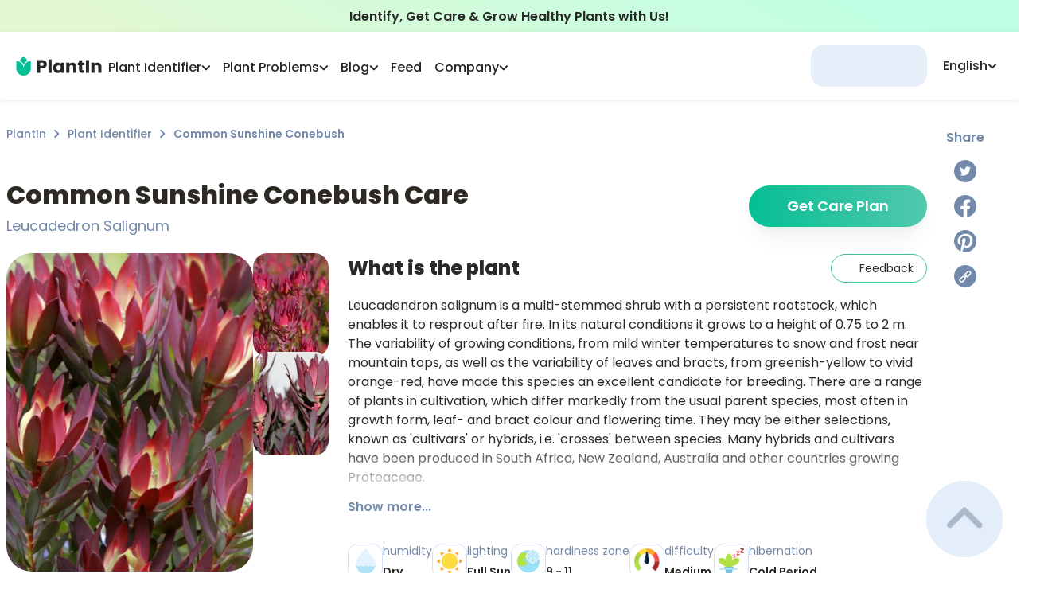

--- FILE ---
content_type: text/html; charset=utf-8
request_url: https://myplantin.com/plant/2791
body_size: 57978
content:
<!DOCTYPE html><html lang="en"><head><meta charset="utf-8"><meta name="viewport" content="width=device-width, initial-scale=1.0, maximum-scale=1.0, shrink-to-fit=no"><link rel="preload" as="image" imagesrcset="/_next/static/media/logo.3707044a.svg 1x, /_next/static/media/logo.3707044a.svg 2x"><link rel="preload" as="image" imagesrcset="/_next/static/media/logo-icon.a2273400.svg 1x, /_next/static/media/logo-icon.a2273400.svg 2x"><title>Common Sunshine Conebush Plant Care &amp; Growing Basics: Water, Light, Soil, Propagation etc. | PlantIn</title><meta name="robots" content="index,follow"><meta name="description" content="All You should know about Common Sunshine Conebush (Leucadedron Salignum) > how to care and characteristics 🌱 PlantIn 🌿 Our best expert are here for your plants!"><link rel="alternate" hreflang="en" href="https://myplantin.com/plant/2791"><meta property="og:title" content="Common Sunshine Conebush Plant Care &amp; Growing Basics: Water, Light, Soil, Propagation etc. | PlantIn"><meta property="og:description" content="All You should know about Common Sunshine Conebush (Leucadedron Salignum) > how to care and characteristics 🌱 PlantIn 🌿 Our best expert are here for your plants!"><meta property="og:url" content="https://myplantin.com/plant/2791"><meta property="og:type" content="website"><meta property="og:image" content="https://strapi.myplantin.com/large_main_730b47a8-cdcf-43ef-8ae0-2ff0382d8d8f.webp"><meta property="og:image:alt" content="Common Sunshine Conebush"><meta property="og:image:width" content="110"><meta property="og:image:height" content="119"><link rel="canonical" href="https://myplantin.com/plant/2791"><meta name="next-head-count" content="17"><link rel="preconnect" href="https://fonts.googleapis.com"><link rel="preconnect" href="https://fonts.gstatic.com" crossorigin="true"><link rel="apple-touch-icon" sizes="180x180" href="/static/favicon/apple-icon.png"><link rel="icon" type="image/png" sizes="32x32" href="/static/favicon/favicon-32x32.png"><link rel="icon" type="image/png" sizes="16x16" href="/static/favicon/favicon-16x16.png"><link rel="manifest" href="/manifest.json"><script id="organization-ld" type="application/ld+json">{
  "@context": "http://schema.org",
  "@graph": [
    {
      "@type": "Organization",
      "name": "PlantIn",
      "alternateName": "MyPlantIn",
      "description": "Our plant identifier with database of more than 17,000 species is also the best place to Ask the Botanist, get plant watering recommendations, adjust your plant care schedule, try disease identification, and much more!",
      "logo": "https://strapi.myplantin.com/logo_flower_7a37e8bd7d.png?updated_at=2022-04-01T10:41:29.538Z",
      "url": "https://myplantin.com/",
      "sameAs": [
        "https://www.instagram.com/plantin.app/",
        "https://www.facebook.com/plantinapp/",
        "https://www.pinterest.com/plantinapp/",
        "https://vm.tiktok.com/ZMLJfxkLJ/"
      ],
      "contactPoint": [
        {
          "@type": "ContactPoint",
          "email": "mailto:support@plantin.xyz",
          "contactType": "support service"
        }
      ]
    },
    {
      "@context": "https://schema.org",
      "@type": "WebSite",
      "url": "https://myplantin.com/",
      "potentialAction": {
        "@type": "SearchAction",
        "target": {
          "@type": "EntryPoint",
          "urlTemplate": "https://query.myplantin.com/search?q={search_term_string}"
        },
        "query-input": "required name=search_term_string"
      }
    }
  ]
}</script><link rel="preconnect" href="https://fonts.gstatic.com" crossorigin=""><script defer="" nomodule="" src="/_next/static/chunks/polyfills-c67a75d1b6f99dc8.js"></script><script src="/_next/static/chunks/webpack-1b2f4a75a7e981fd.js" defer=""></script><script src="/_next/static/chunks/framework-3c2b2ea11736477d.js" defer=""></script><script src="/_next/static/chunks/main-3f78a16c092e049c.js" defer=""></script><script src="/_next/static/chunks/pages/_app-71feb9a624ed396b.js" defer=""></script><script src="/_next/static/chunks/29107295-28525274922f6ed7.js" defer=""></script><script src="/_next/static/chunks/d848df63-58f380d8331c1b23.js" defer=""></script><script src="/_next/static/chunks/ff39441c-59c72cec56b40f22.js" defer=""></script><script src="/_next/static/chunks/2962-0fd0331716ed0632.js" defer=""></script><script src="/_next/static/chunks/9669-dde12008986676ee.js" defer=""></script><script src="/_next/static/chunks/5558-9e1365d4f0ca9a6c.js" defer=""></script><script src="/_next/static/chunks/1664-df9db52f29ab4cd8.js" defer=""></script><script src="/_next/static/chunks/4893-b037f0ef94e24d83.js" defer=""></script><script src="/_next/static/chunks/1608-b83363d4ea2342fa.js" defer=""></script><script src="/_next/static/chunks/1621-d77a787f72269d44.js" defer=""></script><script src="/_next/static/chunks/3022-9efd161cd8f49522.js" defer=""></script><script src="/_next/static/chunks/2780-2db17a7322198e4f.js" defer=""></script><script src="/_next/static/chunks/129-80bc5ae7bd7f0854.js" defer=""></script><script src="/_next/static/chunks/8764-b110418c0c21bf75.js" defer=""></script><script src="/_next/static/chunks/1481-3ae48dc9599c1db3.js" defer=""></script><script src="/_next/static/chunks/7536-be9de2f0a16d26fd.js" defer=""></script><script src="/_next/static/chunks/6398-72a8bf0c62a23de8.js" defer=""></script><script src="/_next/static/chunks/8976-c4172209649e9823.js" defer=""></script><script src="/_next/static/chunks/3837-10bfdfd82c9ecc24.js" defer=""></script><script src="/_next/static/chunks/3681-e5a8c234b6326197.js" defer=""></script><script src="/_next/static/chunks/6349-a6675f1586dd6abc.js" defer=""></script><script src="/_next/static/chunks/6668-65a4261ab70aa61c.js" defer=""></script><script src="/_next/static/chunks/8177-6d37c4d624345e83.js" defer=""></script><script src="/_next/static/chunks/2657-89ad796432f63413.js" defer=""></script><script src="/_next/static/chunks/2765-db037f68e8f372ab.js" defer=""></script><script src="/_next/static/chunks/2255-e4aa857ea790e251.js" defer=""></script><script src="/_next/static/chunks/pages/plant/%5Bid%5D-18a7c9f9e7c36d9c.js" defer=""></script><script src="/_next/static/u4A4EQxTU_sFxYgVi0SYq/_buildManifest.js" defer=""></script><script src="/_next/static/u4A4EQxTU_sFxYgVi0SYq/_ssgManifest.js" defer=""></script><style>@charset "UTF-8";@-webkit-keyframes closeWindow{0%{opacity:1}to{opacity:0}}@-webkit-keyframes pointFade{0%,19.999%,to{opacity:0}20%{opacity:1}}:root{--plantin-color-primary:#46c6a9;--plantin-color-primary-lighter:#4fc2a8;--plantin-color-text-subtitle:#748aab;--plantin-color-secondary:#d3e2f8;--plantin-color-light-blue:#a1c6fe;--plantin-color-light-red:#f8ccd1;--plantin-color-light-purple:#e7def5;--plantin-color-light-green:#badeae;--plantin-color-black:#292929;--plantin-color-primary-text:#42c093;--plantin-color-primary-text-lighter:#50c098;--plantin-color-gray:#91a0b6;--plantin-color-secondary-text:#757575;--plantin-color-icon:#79797d;--plantin-color-text-sub:#748aab;--plantin-color-white:#fff;--plantin-color-red:#f87c7c;--plantin-primary-gradient-start:#34b99a;--plantin-primary-gradient-end:#52c8ad;--plantin-footer-visibility:block;--plantin-h1:64px;--plantin-h2:48px;--plantin-h3:32px;--plantin-h4:24px;--plantin-h5:20px;--plantin-headline:18px;--plantin-body:16px;--plantin-sub:14px;--plantin-fn:12px;--plantin-logo-text-color:#262626;--plantin-header-text-color:#262626}*,:after,:before{box-sizing:border-box;border:0 solid}:after,:before{--tw-content:""}html{line-height:1.5;-webkit-text-size-adjust:100%;-moz-tab-size:4;-o-tab-size:4;tab-size:4;font-family:ui-sans-serif,system-ui,-apple-system,BlinkMacSystemFont,Segoe UI,Roboto,Helvetica Neue,Arial,Noto Sans,sans-serif,Apple Color Emoji,Segoe UI Emoji,Segoe UI Symbol,Noto Color Emoji;font-feature-settings:normal}body{margin:0;line-height:inherit}h1,h2,h3{font-size:inherit;font-weight:inherit}a{text-decoration:inherit}button{font-family:inherit;font-size:100%;font-weight:inherit;line-height:inherit;color:inherit;margin:0;padding:0}button{text-transform:none}[type=button],button{-webkit-appearance:button;background-color:transparent;background-image:none}h1,h2,h3,p{margin:0}ul{list-style:none;margin:0;padding:0}button{cursor:pointer}img,svg{display:block;vertical-align:middle}img{max-width:100%;height:auto}:root{--primary:#04bf94;--dark-primary:#03b687;--darkest-primary:#03b687;--black:#262626;--accent:#91a0b6;--dark-gray:#adb8c8;--gray:#cbd4e3;--light-gray:#d8e1ed;--lightest-gray:#e0e7f1;--subtle-white:#f6f6f6;--white:#fff;--bg:var(--white);--error:#ec6d62;--main-radius:1rem}.no-scrollbar{-ms-overflow-style:none;scrollbar-width:none}.no-scrollbar::-webkit-scrollbar{display:none}html{-webkit-tap-highlight-color:transparent}img{display:inline-block!important}body,html{color:var(--plantin-color-black);margin:0;font-size:16px;font-family:Poppins,-apple-system,BlinkMacSystemFont,Segoe UI,Roboto,Helvetica Neue,Arial,sans-serif,Apple Color Emoji,Segoe UI Emoji,Segoe UI Symbol;font-weight:400;line-height:1.6;--scroll-behavior:auto!important;scroll-behavior:auto!important;max-height:var(--body-height,100vh);box-sizing:border-box;-webkit-font-smoothing:antialiased;-moz-osx-font-smoothing:grayscale;-webkit-text-size-adjust:100%;touch-action:manipulation}@media not all and (-webkit-min-device-pixel-ratio:0),not all and (min-resolution:0.001dpcm){body{height:-webkit-fill-available}}a{scroll-behavior:auto!important}*{box-sizing:border-box}h1,h2,h3,p,span{padding:0;margin:0}p{font-weight:500}button{font-family:inherit}*,:after,:before{box-sizing:inherit}@media print{body{background-color:#fff}}body::-webkit-backdrop{background-color:#fafafa}body::backdrop{background-color:#fafafa}a{color:inherit;text-decoration:none}button,img{outline:none}img{border:none;max-width:100%;vertical-align:middle}button,img{-webkit-user-select:none;-moz-user-select:none;user-select:none}button{padding:0;background:none;text-decoration:none;font-size:inherit;-webkit-tap-highlight-color:transparent}button{-webkit-appearance:none}h1,h2,h3,p,ul{margin:0;padding:0}h1,h2,h3{color:#2d2a24}ul{list-style:none}[type=button]:-moz-focusring,button:-moz-focusring{outline:1px dotted ButtonText}@-webkit-keyframes ellipsis{to{width:1.25em}}*,:after,:before{--tw-border-spacing-x:0;--tw-border-spacing-y:0;--tw-translate-x:0;--tw-translate-y:0;--tw-rotate:0;--tw-skew-x:0;--tw-skew-y:0;--tw-scale-x:1;--tw-scale-y:1;--tw-pan-x: ;--tw-pan-y: ;--tw-pinch-zoom: ;--tw-scroll-snap-strictness:proximity;--tw-ordinal: ;--tw-slashed-zero: ;--tw-numeric-figure: ;--tw-numeric-spacing: ;--tw-numeric-fraction: ;--tw-ring-inset: ;--tw-ring-offset-width:0px;--tw-ring-offset-color:#fff;--tw-ring-color:rgba(59,130,246,.5);--tw-ring-offset-shadow:0 0 #0000;--tw-ring-shadow:0 0 #0000;--tw-shadow:0 0 #0000;--tw-shadow-colored:0 0 #0000;--tw-blur: ;--tw-brightness: ;--tw-contrast: ;--tw-grayscale: ;--tw-hue-rotate: ;--tw-invert: ;--tw-saturate: ;--tw-sepia: ;--tw-drop-shadow: ;--tw-backdrop-blur: ;--tw-backdrop-brightness: ;--tw-backdrop-contrast: ;--tw-backdrop-grayscale: ;--tw-backdrop-hue-rotate: ;--tw-backdrop-invert: ;--tw-backdrop-opacity: ;--tw-backdrop-saturate: ;--tw-backdrop-sepia: }.pointer-events-none{pointer-events:none}.invisible{visibility:hidden}.static{position:static}.fixed{position:fixed}.absolute{position:absolute}.relative{position:relative}.sticky{position:-webkit-sticky;position:sticky}.-right-8{right:-2rem}.bottom-0{bottom:0}.bottom-20{bottom:5rem}.left-0{left:0}.left-auto{left:auto}.right-0{right:0}.right-5{right:1.25rem}.top-0{top:0}.top-1\/2{top:50%}.top-\[140px\]{top:140px}.top-\[160px\]{top:160px}.top-full{top:100%}.z-10{z-index:10}.z-50{z-index:50}.z-\[1\]{z-index:1}.z-\[2\]{z-index:2}.col-span-12{grid-column:span 12/span 12}.col-start-1{grid-column-start:1}.col-end-12{grid-column-end:12}.float-right{float:right}.-m-\[1px\]{margin:-1px}.m-4{margin:1rem}.m-auto{margin:auto}.-my-\[2px\]{margin-top:-2px;margin-bottom:-2px}.mx-0{margin-left:0;margin-right:0}.mx-auto{margin-left:auto;margin-right:auto}.my-3{margin-top:.75rem;margin-bottom:.75rem}.-mb-\[140px\]{margin-bottom:-140px}.-mr-3{margin-right:-.75rem}.-mr-\[20px\]{margin-right:-20px}.-mt-\[80px\]{margin-top:-80px}.mb-0{margin-bottom:0}.mb-1{margin-bottom:.25rem}.mb-3{margin-bottom:.75rem}.mb-4{margin-bottom:1rem}.mb-5{margin-bottom:1.25rem}.mb-6{margin-bottom:1.5rem}.mb-8{margin-bottom:2rem}.ml-\[40px\]{margin-left:40px}.ml-auto{margin-left:auto}.mr-3{margin-right:.75rem}.mr-5{margin-right:1.25rem}.mt-0\.5{margin-top:.125rem}.mt-1{margin-top:.25rem}.mt-10{margin-top:2.5rem}.mt-2{margin-top:.5rem}.mt-3{margin-top:.75rem}.mt-4{margin-top:1rem}.mt-5{margin-top:1.25rem}.mt-7{margin-top:1.75rem}.mt-8{margin-top:2rem}.mt-\[1\.5px\]{margin-top:1.5px}.box-border{box-sizing:border-box}.block{display:block}.inline-block{display:inline-block}.flex{display:flex}.grid{display:grid}.\!hidden{display:none!important}.hidden{display:none}.h-0{height:0}.h-1{height:.25rem}.h-10{height:2.5rem}.h-12{height:3rem}.h-14{height:3.5rem}.h-\[1\.75rem\]{height:1.75rem}.h-\[160px\]{height:160px}.h-\[24px\]{height:24px}.h-\[30px\]{height:30px}.h-\[44px\]{height:44px}.h-\[46\.4px\]{height:46.4px}.h-\[46px\]{height:46px}.h-fit{height:-webkit-fit-content;height:-moz-fit-content;height:fit-content}.h-full{height:100%}.h-max{height:-webkit-max-content;height:-moz-max-content;height:max-content}.max-h-\[110px\]{max-height:110px}.max-h-\[194px\]{max-height:194px}.max-h-\[93px\]{max-height:93px}.min-h-main-mob{min-height:-webkit-fit-content;min-height:-moz-fit-content;min-height:fit-content}.\!w-\[155px\]{width:155px!important}.w-12{width:3rem}.w-14{width:3.5rem}.w-\[1\.75rem\]{width:1.75rem}.w-\[130px\]{width:130px}.w-\[220px\]{width:220px}.w-\[24px\]{width:24px}.w-\[30px\]{width:30px}.w-\[44px\]{width:44px}.w-\[72px\]{width:72px}.w-\[82px\]{width:82px}.w-\[93vw\]{width:93vw}.w-fit{width:-webkit-fit-content;width:-moz-fit-content;width:fit-content}.w-full{width:100%}.w-max{width:-webkit-max-content;width:-moz-max-content;width:max-content}.\!min-w-0{min-width:0!important}.\!min-w-\[100px\]{min-width:100px!important}.\!min-w-\[144px\]{min-width:144px!important}.min-w-\[121px\]{min-width:121px}.min-w-\[146px\]{min-width:146px}.min-w-\[196px\]{min-width:196px}.min-w-max{min-width:-webkit-max-content;min-width:-moz-max-content;min-width:max-content}.max-w-\[110px\]{max-width:110px}.max-w-\[260px\]{max-width:260px}.max-w-\[320px\]{max-width:320px}.max-w-\[500px\]{max-width:500px}.max-w-\[6\.25rem\]{max-width:6.25rem}.max-w-\[960px\]{max-width:960px}.max-w-\[calc\(100vw-1rem\)\]{max-width:calc(100vw - 1rem)}.flex-1{flex:1 1 0%}.flex-none{flex:none}.flex-shrink-0,.shrink-0{flex-shrink:0}.flex-grow{flex-grow:1}.-translate-y-1\/2{--tw-translate-y:-50%}.-translate-y-1\/2{transform:translate(var(--tw-translate-x),var(--tw-translate-y)) rotate(var(--tw-rotate)) skewX(var(--tw-skew-x)) skewY(var(--tw-skew-y)) scaleX(var(--tw-scale-x)) scaleY(var(--tw-scale-y))}.-rotate-90{transform:translate(var(--tw-translate-x),var(--tw-translate-y)) rotate(var(--tw-rotate)) skewX(var(--tw-skew-x)) skewY(var(--tw-skew-y)) scaleX(var(--tw-scale-x)) scaleY(var(--tw-scale-y))}.-rotate-90{--tw-rotate:-90deg}.scale-100{--tw-scale-x:1;--tw-scale-y:1}.scale-100{transform:translate(var(--tw-translate-x),var(--tw-translate-y)) rotate(var(--tw-rotate)) skewX(var(--tw-skew-x)) skewY(var(--tw-skew-y)) scaleX(var(--tw-scale-x)) scaleY(var(--tw-scale-y))}@-webkit-keyframes glowing{0%{box-shadow:0 0 0 #04bf944d}50%{box-shadow:0 0 4px 8px #04bf944d}to{box-shadow:0 0 8px 16px transparent}}@-webkit-keyframes gradienting{0%{background-size:300%;background-position:20% 50%}50%{background-size:300%;background-position:100% 50%}to{background-size:300%;background-position:20% 50%}}@-webkit-keyframes loading{0%,to{opacity:.8}50%{opacity:.5}}@-webkit-keyframes opacity{0%{opacity:0}to{opacity:1}}@-webkit-keyframes pulse{50%{opacity:.5}}@keyframes pulse{50%{opacity:.5}}.animate-pulse{-webkit-animation:pulse 2s cubic-bezier(.4,0,.6,1) infinite;animation:pulse 2s cubic-bezier(.4,0,.6,1) infinite}@-webkit-keyframes rope{0%,to{transform:translateX(0)}25%,75%{transform:translateX(-5px)}50%{transform:translateX(5px)}}@-webkit-keyframes slideMax{0%{transform:translateY(100vh)}to{transform:translateY(0)}}@-webkit-keyframes slideMin{0%{transform:translateY(10px)}to{transform:translateY(0)}}@-webkit-keyframes spin{to{transform:rotate(1turn)}}.cursor-pointer{cursor:pointer}.grid-cols-11{grid-template-columns:repeat(11,minmax(0,1fr))}.grid-cols-5{grid-template-columns:repeat(5,minmax(0,1fr))}.grid-cols-scroller2Items{grid-template-columns:repeat(var(--items),calc(98.5% / 2))}.flex-row{flex-direction:row}.flex-col{flex-direction:column}.flex-col-reverse{flex-direction:column-reverse}.flex-wrap{flex-wrap:wrap}.items-end{align-items:flex-end}.items-center{align-items:center}.items-stretch{align-items:stretch}.justify-center{justify-content:center}.justify-between{justify-content:space-between}.justify-around{justify-content:space-around}.gap-0\.5{gap:.125rem}.gap-1{gap:.25rem}.gap-1\.5{gap:.375rem}.gap-12{gap:3rem}.gap-2{gap:.5rem}.gap-3{gap:.75rem}.gap-4{gap:1rem}.gap-5{gap:1.25rem}.gap-6{gap:1.5rem}.gap-\[25px\]{gap:25px}.gap-x-1{-moz-column-gap:.25rem;column-gap:.25rem}.gap-x-2{-moz-column-gap:.5rem;column-gap:.5rem}.gap-x-6{-moz-column-gap:1.5rem;column-gap:1.5rem}.self-start{align-self:flex-start}.self-center{align-self:center}.justify-self-start{justify-self:start}.justify-self-end{justify-self:end}.overflow-auto{overflow:auto}.overflow-hidden{overflow:hidden}.overflow-scroll{overflow:scroll}.text-ellipsis{text-overflow:ellipsis}.whitespace-normal{white-space:normal}.whitespace-nowrap{white-space:nowrap}.break-words{overflow-wrap:break-word}.rounded-2xl{border-radius:1rem}.rounded-3xl{border-radius:1.5rem}.rounded-\[16px\]{border-radius:16px}.rounded-\[18px\]{border-radius:18px}.rounded-\[20px\]{border-radius:20px}.rounded-\[26px\]{border-radius:26px}.rounded-\[30px\]{border-radius:30px}.rounded-\[32px\]{border-radius:32px}.rounded-full{border-radius:9999px}.rounded-lg{border-radius:.5rem}.rounded-xl{border-radius:.75rem}.border{border-width:1px}.border-2{border-width:2px}.border-t{border-top-width:1px}.border-solid{border-style:solid}.border-none{border-style:none}.border-\[\#becee680\]{border-color:#becee680}.border-grayBlue{--tw-border-opacity:1;border-color:rgb(229 238 251/var(--tw-border-opacity))}.border-primary{--tw-border-opacity:1;border-color:rgb(70 198 169/var(--tw-border-opacity))}.border-primaryText{--tw-border-opacity:1;border-color:rgb(66 192 147/var(--tw-border-opacity))}.border-secondary{--tw-border-opacity:1;border-color:rgb(211 226 248/var(--tw-border-opacity))}.border-secondaryText{--tw-border-opacity:1;border-color:rgb(117 117 117/var(--tw-border-opacity))}.border-opacity-60{--tw-border-opacity:0.6}.bg-\[\#e4ecf8\]{--tw-bg-opacity:1;background-color:rgb(228 236 248/var(--tw-bg-opacity))}.bg-\[white\!important\]{background-color:#fff!important}.bg-grayBlue{--tw-bg-opacity:1;background-color:rgb(229 238 251/var(--tw-bg-opacity))}.bg-menu{--tw-bg-opacity:1;background-color:rgb(228 239 255/var(--tw-bg-opacity))}.bg-secondary{--tw-bg-opacity:1;background-color:rgb(211 226 248/var(--tw-bg-opacity))}.bg-transparent{background-color:hsla(0,0%,100%,0)}.bg-white{--tw-bg-opacity:1;background-color:rgb(255 255 255/var(--tw-bg-opacity))}.bg-gradient-to-r{background-image:linear-gradient(to right,var(--tw-gradient-stops))}.bg-greenGradient{background-image:linear-gradient(207.11deg,#beffe4 12.24%,#e3f8d3 90.4%)}.from-\[\#04BF94\]{--tw-gradient-from:#04bf94;--tw-gradient-to:rgba(4,191,148,0);--tw-gradient-stops:var(--tw-gradient-from),var(--tw-gradient-to)}.from-primaryGradientStart{--tw-gradient-from:#34b99a;--tw-gradient-to:rgba(52,185,154,0);--tw-gradient-stops:var(--tw-gradient-from),var(--tw-gradient-to)}.from-primaryText{--tw-gradient-from:#42c093;--tw-gradient-to:rgba(66,192,147,0);--tw-gradient-stops:var(--tw-gradient-from),var(--tw-gradient-to)}.to-\[\#52C8AD\]{--tw-gradient-to:#52c8ad}.to-gradientEnd{--tw-gradient-to:#52c8ad}.stroke-headerText{stroke:var(--plantin-header-text-color)}.stroke-textSub{stroke:#748aab}.object-cover{-o-object-fit:cover;object-fit:cover}.\!p-3{padding:.75rem!important}.p-0\.5{padding:.125rem}.p-10{padding:2.5rem}.p-3{padding:.75rem}.p-3\.5{padding:.875rem}.p-4{padding:1rem}.p-5{padding:1.25rem}.\!px-4{padding-left:1rem!important;padding-right:1rem!important}.\!py-1\.5{padding-top:.375rem!important;padding-bottom:.375rem!important}.\!py-\[10px\]{padding-top:10px!important;padding-bottom:10px!important}.px-10{padding-left:2.5rem;padding-right:2.5rem}.px-2{padding-left:.5rem;padding-right:.5rem}.px-3{padding-left:.75rem;padding-right:.75rem}.px-4{padding-left:1rem;padding-right:1rem}.px-5{padding-left:1.25rem;padding-right:1.25rem}.px-6{padding-left:1.5rem;padding-right:1.5rem}.px-8{padding-left:2rem;padding-right:2rem}.px-\[0\.5rem\]{padding-left:.5rem;padding-right:.5rem}.py-1{padding-top:.25rem;padding-bottom:.25rem}.py-10{padding-top:2.5rem;padding-bottom:2.5rem}.py-2{padding-top:.5rem;padding-bottom:.5rem}.py-3{padding-top:.75rem;padding-bottom:.75rem}.py-4{padding-top:1rem;padding-bottom:1rem}.py-6{padding-top:1.5rem;padding-bottom:1.5rem}.py-8{padding-top:2rem;padding-bottom:2rem}.py-\[9px\]{padding-top:9px;padding-bottom:9px}.\!pb-2{padding-bottom:.5rem!important}.pb-2{padding-bottom:.5rem}.pb-4{padding-bottom:1rem}.pb-6{padding-bottom:1.5rem}.pl-0{padding-left:0}.pl-2{padding-left:.5rem}.pr-3{padding-right:.75rem}.pr-8{padding-right:2rem}.pt-1{padding-top:.25rem}.pt-2{padding-top:.5rem}.pt-4{padding-top:1rem}.pt-6{padding-top:1.5rem}.text-left{text-align:left}.text-center{text-align:center}.\!text-14{font-size:14px!important}.text-12{font-size:12px}.text-14{font-size:14px}.text-16{font-size:16px}.text-18{font-size:18px}.text-20{font-size:20px}.text-24{font-size:24px}.text-headline{font-size:18px}.text-sub{font-size:14px}.\!font-medium{font-weight:500!important}.font-\[400\]{font-weight:400}.font-bold{font-weight:700}.font-medium{font-weight:500}.font-normal{font-weight:400}.font-semibold{font-weight:600}.leading-5{line-height:1.25rem}.leading-\[0\]{line-height:0}.leading-normal{line-height:1.5}.text-\[\#133B75\]{--tw-text-opacity:1;color:rgb(19 59 117/var(--tw-text-opacity))}.text-headerText{color:var(--plantin-header-text-color)}.text-primary{--tw-text-opacity:1;color:rgb(70 198 169/var(--tw-text-opacity))}.text-primaryGradientStart{--tw-text-opacity:1;color:rgb(52 185 154/var(--tw-text-opacity))}.text-primaryText{--tw-text-opacity:1;color:rgb(66 192 147/var(--tw-text-opacity))}.text-secondaryText{--tw-text-opacity:1;color:rgb(117 117 117/var(--tw-text-opacity))}.text-textSub,.text-textSubtitle{--tw-text-opacity:1;color:rgb(116 138 171/var(--tw-text-opacity))}.text-white{--tw-text-opacity:1;color:rgb(255 255 255/var(--tw-text-opacity))}.underline{-webkit-text-decoration-line:underline;text-decoration-line:underline}.underline-offset-2{text-underline-offset:2px}.opacity-0{opacity:0}.opacity-100{opacity:1}.opacity-50{opacity:.5}.shadow-lg{box-shadow:var(--tw-ring-offset-shadow,0 0 #0000),var(--tw-ring-shadow,0 0 #0000),var(--tw-shadow)}.shadow-lg{--tw-shadow:0 10px 15px -3px rgba(0,0,0,.1),0 4px 6px -4px rgba(0,0,0,.1);--tw-shadow-colored:0 10px 15px -3px var(--tw-shadow-color),0 4px 6px -4px var(--tw-shadow-color)}.shadow-md{--tw-shadow:0 4px 6px -1px rgba(0,0,0,.1),0 2px 4px -2px rgba(0,0,0,.1);--tw-shadow-colored:0 4px 6px -1px var(--tw-shadow-color),0 2px 4px -2px var(--tw-shadow-color)}.shadow-md,.shadow-navBar{box-shadow:var(--tw-ring-offset-shadow,0 0 #0000),var(--tw-ring-shadow,0 0 #0000),var(--tw-shadow)}.shadow-navBar{--tw-shadow:0px 2px 8px rgba(0,0,0,.07);--tw-shadow-colored:0px 2px 8px var(--tw-shadow-color)}.shadow-xl{box-shadow:var(--tw-ring-offset-shadow,0 0 #0000),var(--tw-ring-shadow,0 0 #0000),var(--tw-shadow)}.shadow-xl{--tw-shadow:0 20px 25px -5px rgba(0,0,0,.1),0 8px 10px -6px rgba(0,0,0,.1);--tw-shadow-colored:0 20px 25px -5px var(--tw-shadow-color),0 8px 10px -6px var(--tw-shadow-color)}.shadow-\[\#0000000D\],.shadow-shadow{--tw-shadow-color:#0000000d;--tw-shadow:var(--tw-shadow-colored)}.transition-\[color\]{transition-property:color;transition-timing-function:cubic-bezier(.4,0,.2,1);transition-duration:.15s}.transition-\[stroke\]{transition-property:stroke;transition-timing-function:cubic-bezier(.4,0,.2,1);transition-duration:.15s}.transition-\[visibility\2c opacity\2c margin\]{transition-property:visibility,opacity,margin;transition-timing-function:cubic-bezier(.4,0,.2,1);transition-duration:.15s}.transition-colors{transition-property:color,background-color,border-color,fill,stroke,-webkit-text-decoration-color;transition-property:color,background-color,border-color,text-decoration-color,fill,stroke;transition-property:color,background-color,border-color,text-decoration-color,fill,stroke,-webkit-text-decoration-color;transition-timing-function:cubic-bezier(.4,0,.2,1);transition-duration:.15s}.transition-transform{transition-property:transform;transition-timing-function:cubic-bezier(.4,0,.2,1)}.transition-transform{transition-duration:.15s}.duration-200{transition-duration:.2s}.duration-300{transition-duration:.3s}.ease-in-out{transition-timing-function:cubic-bezier(.4,0,.2,1)}.will-change-transform{will-change:transform}.line-clamp-2{overflow:hidden;display:-webkit-box;-webkit-box-orient:vertical}.line-clamp-2{-webkit-line-clamp:2}.line-clamp-3{-webkit-line-clamp:3}.line-clamp-3{overflow:hidden;display:-webkit-box;-webkit-box-orient:vertical}.before\:absolute:before{content:var(--tw-content);position:absolute}.before\:-top-2:before{content:var(--tw-content);top:-.5rem}.before\:left-0:before{content:var(--tw-content);left:0}.before\:right-0:before{content:var(--tw-content);right:0}.before\:z-10:before{content:var(--tw-content);z-index:10}.before\:block:before{content:var(--tw-content);display:block}.before\:h-2:before{content:var(--tw-content);height:.5rem}.before\:h-\[68px\]:before{content:var(--tw-content);height:68px}.before\:w-full:before{content:var(--tw-content);width:100%}.before\:-translate-y-full:before{content:var(--tw-content);--tw-translate-y:-100%;transform:translate(var(--tw-translate-x),var(--tw-translate-y)) rotate(var(--tw-rotate)) skewX(var(--tw-skew-x)) skewY(var(--tw-skew-y)) scaleX(var(--tw-scale-x)) scaleY(var(--tw-scale-y))}.before\:bg-gradient-to-t:before{content:var(--tw-content);background-image:linear-gradient(to top,var(--tw-gradient-stops))}.before\:from-\[\#ffffff\]:before{content:var(--tw-content);--tw-gradient-from:#fff;--tw-gradient-to:hsla(0,0%,100%,0);--tw-gradient-stops:var(--tw-gradient-from),var(--tw-gradient-to)}.before\:to-\[\#ffffff00\]:before{content:var(--tw-content);--tw-gradient-to:#ffffff00}.before\:first-letter\:content-\[\"\"\]:before:first-letter{--tw-content:"";content:var(--tw-content)}.after\:absolute:after{content:var(--tw-content);position:absolute}.after\:-bottom-1:after{content:var(--tw-content);bottom:-.25rem}.after\:left-0:after{content:var(--tw-content);left:0}.after\:h-0\.5:after{content:var(--tw-content);height:.125rem}.after\:w-\[0\%\]:after{content:var(--tw-content);width:0}@-webkit-keyframes lineShrink{0%{content:var(--tw-content);width:0}to{content:var(--tw-content);width:100%}}.after\:bg-primaryText:after{content:var(--tw-content);--tw-bg-opacity:1;background-color:rgb(66 192 147/var(--tw-bg-opacity))}.after\:opacity-0:after{content:var(--tw-content);opacity:0}.after\:transition-\[opacity\2c width\]:after{content:var(--tw-content);transition-property:opacity,width;transition-timing-function:cubic-bezier(.4,0,.2,1);transition-duration:.15s}.after\:content-\[\"\"\]:after{--tw-content:"";content:var(--tw-content)}.hover\:\!border-primaryText:hover{--tw-border-opacity:1!important;border-color:rgb(66 192 147/var(--tw-border-opacity))!important}.hover\:border-\[\#24E5B9\]:hover{--tw-border-opacity:1;border-color:rgb(36 229 185/var(--tw-border-opacity))}.hover\:border-\[\#c6d4e8\]:hover{--tw-border-opacity:1;border-color:rgb(198 212 232/var(--tw-border-opacity))}.hover\:bg-\[\#f3f7fe\]:hover{--tw-bg-opacity:1;background-color:rgb(243 247 254/var(--tw-bg-opacity))}.hover\:bg-gradient-to-r:hover{background-image:linear-gradient(to right,var(--tw-gradient-stops))}.hover\:from-\[\#06D3A4\]:hover{--tw-gradient-from:#06d3a4;--tw-gradient-to:rgba(6,211,164,0);--tw-gradient-stops:var(--tw-gradient-from),var(--tw-gradient-to)}.hover\:from-\[\#4AD0B1\]:hover{--tw-gradient-from:#4ad0b1;--tw-gradient-to:rgba(74,208,177,0);--tw-gradient-stops:var(--tw-gradient-from),var(--tw-gradient-to)}.hover\:to-\[\#19EABA\]:hover{--tw-gradient-to:#19eaba}.hover\:to-\[\#60E7C8\]:hover{--tw-gradient-to:#60e7c8}.hover\:\!text-primaryText:hover{--tw-text-opacity:1!important;color:rgb(66 192 147/var(--tw-text-opacity))!important}.hover\:text-\[\#24E5B9\]:hover{--tw-text-opacity:1;color:rgb(36 229 185/var(--tw-text-opacity))}.hover\:text-primaryText:hover{--tw-text-opacity:1;color:rgb(66 192 147/var(--tw-text-opacity))}.hover\:opacity-100:hover{opacity:1}.hover\:shadow-lg:hover{--tw-shadow:0 10px 15px -3px rgba(0,0,0,.1),0 4px 6px -4px rgba(0,0,0,.1);--tw-shadow-colored:0 10px 15px -3px var(--tw-shadow-color),0 4px 6px -4px var(--tw-shadow-color);box-shadow:var(--tw-ring-offset-shadow,0 0 #0000),var(--tw-ring-shadow,0 0 #0000),var(--tw-shadow)}.hover\:brightness-75:hover{--tw-brightness:brightness(.75)}.hover\:brightness-75:hover{filter:var(--tw-blur) var(--tw-brightness) var(--tw-contrast) var(--tw-grayscale) var(--tw-hue-rotate) var(--tw-invert) var(--tw-saturate) var(--tw-sepia) var(--tw-drop-shadow)}.hover\:saturate-150:hover{--tw-saturate:saturate(1.5);filter:var(--tw-blur) var(--tw-brightness) var(--tw-contrast) var(--tw-grayscale) var(--tw-hue-rotate) var(--tw-invert) var(--tw-saturate) var(--tw-sepia) var(--tw-drop-shadow)}.disabled\:cursor-not-allowed:disabled{cursor:not-allowed}.disabled\:opacity-70:disabled{opacity:.7}.group\/item:hover .group-hover\/item\:visible{visibility:visible}.group\/item:hover .group-hover\/item\:mt-2{margin-top:.5rem}.group:hover .group-hover\:scale-105{transform:translate(var(--tw-translate-x),var(--tw-translate-y)) rotate(var(--tw-rotate)) skewX(var(--tw-skew-x)) skewY(var(--tw-skew-y)) scaleX(var(--tw-scale-x)) scaleY(var(--tw-scale-y))}.group:hover .group-hover\:scale-105{--tw-scale-x:1.05;--tw-scale-y:1.05}.group\/item:hover .group-hover\/item\:stroke-primaryText{stroke:#42c093}.group\/item:hover .group-hover\/item\:text-primaryText{--tw-text-opacity:1;color:rgb(66 192 147/var(--tw-text-opacity))}.group\/item:hover .group-hover\/item\:opacity-100{opacity:1}.group\/link:hover .group-hover\/link\:after\:w-\[100\%\]:after{content:var(--tw-content);width:100%}.group\/link:hover .group-hover\/link\:after\:opacity-100:after{content:var(--tw-content);opacity:1}@media not all and (min-width:768px){.max-md\:mt-4{margin-top:1rem}}@media (min-width:10px){.min-\[10px\]\:text-10{font-size:10px}}@media (min-width:640px){.sm\:left-0{left:0}.sm\:block{display:block}.sm\:flex{display:flex}.sm\:hidden{display:none}.sm\:max-h-\[124px\]{max-height:124px}.sm\:max-h-\[400px\]{max-height:400px}.sm\:w-\[95px\]{width:95px}.sm\:gap-3\.5{gap:.875rem}.sm\:gap-x-2{-moz-column-gap:.5rem;column-gap:.5rem}.sm\:gap-x-4{-moz-column-gap:1rem;column-gap:1rem}.sm\:text-16{font-size:16px}.min-\[640px\]\:flex{display:flex}}@media (min-width:768px){.md\:invisible{visibility:hidden}.md\:bottom-5{bottom:1.25rem}.md\:col-start-6{grid-column-start:6}.md\:col-end-13{grid-column-end:13}.md\:mx-0{margin-left:0;margin-right:0}.md\:mb-0{margin-bottom:0}.md\:mr-0{margin-right:0}.md\:mt-10{margin-top:2.5rem}.md\:mt-12{margin-top:3rem}.md\:mt-16{margin-top:4rem}.md\:mt-9{margin-top:2.25rem}.md\:block{display:block}.md\:flex{display:flex}.md\:grid{display:grid}.md\:hidden{display:none}.md\:h-\[220px\]{height:220px}.md\:h-\[32px\]{height:32px}.md\:h-\[53px\]{height:53px}.md\:h-full{height:100%}.md\:max-h-fit{max-height:-webkit-fit-content;max-height:-moz-fit-content;max-height:fit-content}.md\:min-h-\[32px\]{min-height:32px}.md\:min-h-main-desc{min-height:calc(var(--body-height) - 470px)}.md\:w-\[32px\]{width:32px}.md\:w-fit{width:-webkit-fit-content;width:-moz-fit-content;width:fit-content}.md\:w-full{width:100%}.md\:w-max{width:-webkit-max-content;width:-moz-max-content;width:max-content}.md\:min-w-\[32px\]{min-width:32px}.md\:grid-cols-scroller3Items{grid-template-columns:repeat(var(--items),calc(98.5% / 3))}.md\:flex-row{flex-direction:row}.md\:flex-col{flex-direction:column}.md\:items-center{align-items:center}.md\:justify-between{justify-content:space-between}.md\:gap-1{gap:.25rem}.md\:gap-3{gap:.75rem}.md\:gap-6{gap:1.5rem}.md\:gap-8{gap:2rem}.md\:overflow-auto{overflow:auto}.md\:p-3{padding:.75rem}.md\:px-2{padding-left:.5rem;padding-right:.5rem}.md\:px-6{padding-left:1.5rem;padding-right:1.5rem}.md\:py-4{padding-top:1rem;padding-bottom:1rem}.md\:py-\[10px\]{padding-top:10px;padding-bottom:10px}.md\:pb-\[120px\]{padding-bottom:120px}.md\:text-14{font-size:14px}.md\:text-16{font-size:16px}.md\:text-18{font-size:18px}.md\:text-20{font-size:20px}.md\:text-24{font-size:24px}.md\:text-32{font-size:32px}.md\:opacity-60{opacity:.6}}@media (min-width:1024px){.lg\:mt-2{margin-top:.5rem}.lg\:\!block{display:block!important}.lg\:block{display:block}.lg\:flex{display:flex}.lg\:hidden{display:none}.lg\:h-\[220px\]{height:220px}.lg\:max-w-\[1140px\]{max-width:1140px}.lg\:translate-x-0{--tw-translate-x:0px;transform:translate(var(--tw-translate-x),var(--tw-translate-y)) rotate(var(--tw-rotate)) skewX(var(--tw-skew-x)) skewY(var(--tw-skew-y)) scaleX(var(--tw-scale-x)) scaleY(var(--tw-scale-y))}.lg\:grid-cols-scroller4Items{grid-template-columns:repeat(var(--items),calc(98.5% / 4))}.lg\:flex-row{flex-direction:row}.lg\:flex-col{flex-direction:column}.lg\:justify-start{justify-content:flex-start}.lg\:justify-self-center{justify-self:center}.lg\:px-5{padding-left:1.25rem;padding-right:1.25rem}.lg\:py-12{padding-top:3rem;padding-bottom:3rem}.lg\:text-16{font-size:16px}.lg\:text-48{font-size:48px}}@media (min-width:1280px){.xl\:sticky{position:-webkit-sticky;position:sticky}.xl\:col-span-7{grid-column:span 7/span 7}.xl\:col-start-5{grid-column-start:5}.xl\:col-start-8{grid-column-start:8}.xl\:col-end-12{grid-column-end:12}.xl\:-mb-1{margin-bottom:-.25rem}.xl\:mb-4{margin-bottom:1rem}.xl\:block{display:block}.xl\:flex{display:flex}.xl\:grid{display:grid}.xl\:hidden{display:none}.xl\:max-w-\[1320px\]{max-width:1320px}.xl\:-translate-x-4{--tw-translate-x:-1rem}.xl\:-translate-x-4{transform:translate(var(--tw-translate-x),var(--tw-translate-y)) rotate(var(--tw-rotate)) skewX(var(--tw-skew-x)) skewY(var(--tw-skew-y)) scaleX(var(--tw-scale-x)) scaleY(var(--tw-scale-y))}.xl\:gap-x-2{-moz-column-gap:.5rem;column-gap:.5rem}.xl\:gap-x-5{-moz-column-gap:1.25rem;column-gap:1.25rem}}.\[\&\>span\]\:py-\[10px\]>span{padding-top:10px;padding-bottom:10px}.swiper{margin-left:-34px!important;margin-right:-34px!important;padding-left:34px!important;padding-right:34px!important}.swiper:before{left:-1px;background:#fff}.swiper:after{right:-1px;background:#fff}.swiper-button-next,.swiper-button-prev{user-select:none;-moz-user-select:none;-webkit-user-select:none;position:absolute;top:50%;margin-top:-24px;z-index:3;width:48px;height:48px;background-image:linear-gradient(90deg,#34b99a,#52c8ad);border-radius:50%;cursor:pointer;transition:opacity .15s ease-in-out;-o-transition:opacity .15s ease-in-out;-ms-transition:opacity .15s ease-in-out;-moz-transition:opacity .15s ease-in-out;-webkit-transition:opacity .15s ease-in-out}.swiper-button-prev{left:0}.swiper-button-next{right:0}.swiper-button-next:hover,.swiper-button-prev:hover{background-image:linear-gradient(90deg,#4ad0b1,#19eaba)}.swiper-button-next:before,.swiper-button-prev:before{content:"";display:block;width:100%;height:100%;background:url(/icons/arrow.svg) no-repeat 50%;position:relative;z-index:4;border-radius:50%}.swiper-button-prev:before{transform:scaleX(-1);-o-transform:scaleX(-1);-ms-transform:scaleX(-1);-moz-transform:scaleX(-1);-webkit-transform:scaleX(-1)}.slider-full{height:auto!important}.slider-section{overflow:visible!important}@media (max-width:1399px){.swiper{margin-left:-96px!important;margin-right:-96px!important;padding-left:96px!important;padding-right:96px!important}.swiper-button-prev{left:82px}.swiper-button-next{right:82px}.swiper:after,.swiper:before{display:none}}@media (max-width:767px){.swiper-button-next,.swiper-button-prev{display:none!important}.slider-default .swiper-slide{width:80vw!important}}@media (min-width:1024px){.slider-section .swiper-slide{opacity:.65;transition:opacity .15s ease-in-out;-o-transition:opacity .15s ease-in-out;-ms-transition:opacity .15s ease-in-out;-moz-transition:opacity .15s ease-in-out;-webkit-transition:opacity .15s ease-in-out}}a{cursor:pointer}.fix-safari-overflow{-webkit-mask-image:-webkit-radial-gradient(#fff,#000)}.plant-description_plantDescription__images__gJTi_{grid-column:1/5}.plant-description_plantDescription__paragraphs__5kmLO{margin-bottom:.75rem}.plant-description_plantImages__photoSmall__thg0i{-o-object-fit:cover;object-fit:cover;border-radius:18px;width:95px;height:124px}.plant-description_showMore__lugoB{font-style:normal;font-weight:600;font-size:16px;line-height:150%;color:#748aab;cursor:pointer;margin-top:-8px}@media (max-width:1399px){.plant-description_plantImages__photoSmall__thg0i{width:100%;height:130px}}@media (max-width:991px){.plant-description_plantDescription__paragraphs__5kmLO{margin-bottom:.5rem}.plant-description_plantDescription__images__gJTi_{grid-column:1/6}}@media (max-width:767px){.plant-description_plantImages__photoSmall__thg0i{height:100%;border-radius:.75rem}}.plant-section_plantSection__BrSg_{padding-inline:.5rem;position:relative}.plant-section_plantSection__content__fI8Nf{display:grid;grid-template-columns:repeat(12,1fr);gap:1.5rem}.plant-section_plantSection__plant__fdskV{grid-column:1/12}@media (max-width:768px){.plant-section_plantSection__plant__fdskV{grid-column:1/13}}.footer-social-links_socialLinks__9SL5r{display:flex;flex-direction:column;align-items:flex-start}.footer-social-links_container__rMAZn{width:100%;height:100%;display:flex;flex-direction:column}.footer-social-links_socialLinks__9SL5r .footer-social-links_container__rMAZn>*,.footer-social-links_socialLinks__9SL5r>*{margin-bottom:.5rem!important}.footer-social-links_actions__heading__BYAns{margin:0 0 .3rem;font-weight:700;font-size:var(--plantin-headline)}@media (max-width:992px){.footer-social-links_socialLinks__9SL5r{width:100px}.footer-social-links_container__rMAZn{flex-direction:row;gap:16px}.footer-social-links_container__rMAZn a{margin-right:.5rem}.footer-social-links_actions__heading__BYAns{font-size:var(--plantin-sub)}}@media (max-width:576px){.footer-social-links_socialLinks__9SL5r{width:100%}.footer-social-links_container__rMAZn{flex-direction:column;gap:0}}.footer-site-map_footerSiteMap__menu__EafHG{display:flex;width:-webkit-fit-content;width:-moz-fit-content;width:fit-content;flex-direction:column;min-width:-webkit-fit-content;min-width:-moz-fit-content;min-width:fit-content;gap:.5rem}.footer-site-map_menu__category__KXShJ{font-size:var(--plantin-body);font-weight:700;padding:0;margin:0}.footer-site-map_category__sub__MOuso{font-size:var(--plantin-sub);cursor:pointer}@media (max-width:992px){.footer-site-map_footerSiteMap__menu__EafHG{margin-right:1rem}.footer-site-map_category__sub__MOuso,.footer-site-map_menu__category__KXShJ{font-size:var(--plantin-sub)}}.footer_footer__content__YVgUV{display:flex;flex-direction:column;justify-content:center;align-items:center;max-width:calc(1294px - 2rem);padding:2.5rem 1rem 0;width:100%;margin:0 auto}.footer_footer__information__XkSS9{display:grid;grid-template-areas:"logo map1 map2 map3 actions";grid-template-columns:minmax(100px,270px) repeat(3,fit-content(100%)) .2fr;grid-column-gap:8%;width:100%}.footer_footer__logo__MAt9D{grid-area:logo}.footer_footer__description__rfOhs{margin-top:12px;font-style:normal;font-weight:400;font-size:12px;line-height:18px;color:var(--plantin-color-black);text-align:left}.footer_footer__map1__gEKCO{grid-area:map1}.footer_footer__map2__uZw1Y{grid-area:map2}.footer_footer__map3__XkJnd{grid-area:map3}.footer_footer__actions__5Itqi{grid-area:actions}.footer_footer__rights__vhBeJ{padding:1rem 0;font-size:var(--plantin-sub)}@media (max-width:992px){.footer_footer__description__rfOhs,.footer_footer__rights__vhBeJ{font-size:var(--plantin-fn)}.footer_footer__information__XkSS9{grid-template-areas:"map1 map2 map3" "actions actions actions" "logo logo logo";grid-template-columns:1fr 1fr;gap:1rem}.footer_footer__logo__MAt9D{display:flex;flex-direction:column;align-items:center}.footer_footer__logo__MAt9D>svg{display:none}.footer_footer__description__rfOhs{margin-top:5px;text-align:center}.footer_footer__actions__5Itqi{grid-area:unset}}@media (max-width:576px){.footer_footer__information__XkSS9{grid-template-areas:"map1 map2" "map3 actions" "logo logo"}}:root{--swiper-theme-color:#007aff}.swiper{margin-left:auto;margin-right:auto;position:relative;overflow:hidden;list-style:none;padding:0;z-index:1;display:block}.swiper-wrapper{position:relative;width:100%;height:100%;z-index:1;display:flex;transition-property:transform;transition-timing-function:var(--swiper-wrapper-transition-timing-function,initial);box-sizing:content-box}.swiper-wrapper{transform:translateZ(0)}.swiper-slide{flex-shrink:0;width:100%;height:100%;position:relative;transition-property:transform;display:block}@-webkit-keyframes swiper-preloader-spin{0%{transform:rotate(0deg)}to{transform:rotate(1turn)}}</style><link rel="stylesheet" href="/_next/static/css/c6e17872bf34e41d.css" data-n-g="" media="print" onload="this.media='all'"><noscript><link rel="stylesheet" href="/_next/static/css/c6e17872bf34e41d.css"></noscript><link rel="stylesheet" href="/_next/static/css/b9dae0b2099f9a8c.css" data-n-p="" media="print" onload="this.media='all'"><noscript><link rel="stylesheet" href="/_next/static/css/b9dae0b2099f9a8c.css"></noscript><noscript data-n-css=""></noscript><style data-href="https://fonts.googleapis.com/css2?family=Poppins:wght@400;500;600;800&amp;display=swap">@font-face{font-family:'Poppins';font-style:normal;font-weight:400;font-display:swap;src:url(https://fonts.gstatic.com/l/font?kit=pxiEyp8kv8JHgFVrFJM&skey=87759fb096548f6d&v=v24) format('woff')}@font-face{font-family:'Poppins';font-style:normal;font-weight:500;font-display:swap;src:url(https://fonts.gstatic.com/l/font?kit=pxiByp8kv8JHgFVrLGT9V1g&skey=d4526a9b64c21b87&v=v24) format('woff')}@font-face{font-family:'Poppins';font-style:normal;font-weight:600;font-display:swap;src:url(https://fonts.gstatic.com/l/font?kit=pxiByp8kv8JHgFVrLEj6V1g&skey=ce7ef9d62ca89319&v=v24) format('woff')}@font-face{font-family:'Poppins';font-style:normal;font-weight:800;font-display:swap;src:url(https://fonts.gstatic.com/l/font?kit=pxiByp8kv8JHgFVrLDD4V1g&skey=f01e006f58df81ac&v=v24) format('woff')}@font-face{font-family:'Poppins';font-style:normal;font-weight:400;font-display:swap;src:url(https://fonts.gstatic.com/s/poppins/v24/pxiEyp8kv8JHgFVrJJbecnFHGPezSQ.woff2) format('woff2');unicode-range:U+0900-097F,U+1CD0-1CF9,U+200C-200D,U+20A8,U+20B9,U+20F0,U+25CC,U+A830-A839,U+A8E0-A8FF,U+11B00-11B09}@font-face{font-family:'Poppins';font-style:normal;font-weight:400;font-display:swap;src:url(https://fonts.gstatic.com/s/poppins/v24/pxiEyp8kv8JHgFVrJJnecnFHGPezSQ.woff2) format('woff2');unicode-range:U+0100-02BA,U+02BD-02C5,U+02C7-02CC,U+02CE-02D7,U+02DD-02FF,U+0304,U+0308,U+0329,U+1D00-1DBF,U+1E00-1E9F,U+1EF2-1EFF,U+2020,U+20A0-20AB,U+20AD-20C0,U+2113,U+2C60-2C7F,U+A720-A7FF}@font-face{font-family:'Poppins';font-style:normal;font-weight:400;font-display:swap;src:url(https://fonts.gstatic.com/s/poppins/v24/pxiEyp8kv8JHgFVrJJfecnFHGPc.woff2) format('woff2');unicode-range:U+0000-00FF,U+0131,U+0152-0153,U+02BB-02BC,U+02C6,U+02DA,U+02DC,U+0304,U+0308,U+0329,U+2000-206F,U+20AC,U+2122,U+2191,U+2193,U+2212,U+2215,U+FEFF,U+FFFD}@font-face{font-family:'Poppins';font-style:normal;font-weight:500;font-display:swap;src:url(https://fonts.gstatic.com/s/poppins/v24/pxiByp8kv8JHgFVrLGT9Z11lFd2JQEl8qw.woff2) format('woff2');unicode-range:U+0900-097F,U+1CD0-1CF9,U+200C-200D,U+20A8,U+20B9,U+20F0,U+25CC,U+A830-A839,U+A8E0-A8FF,U+11B00-11B09}@font-face{font-family:'Poppins';font-style:normal;font-weight:500;font-display:swap;src:url(https://fonts.gstatic.com/s/poppins/v24/pxiByp8kv8JHgFVrLGT9Z1JlFd2JQEl8qw.woff2) format('woff2');unicode-range:U+0100-02BA,U+02BD-02C5,U+02C7-02CC,U+02CE-02D7,U+02DD-02FF,U+0304,U+0308,U+0329,U+1D00-1DBF,U+1E00-1E9F,U+1EF2-1EFF,U+2020,U+20A0-20AB,U+20AD-20C0,U+2113,U+2C60-2C7F,U+A720-A7FF}@font-face{font-family:'Poppins';font-style:normal;font-weight:500;font-display:swap;src:url(https://fonts.gstatic.com/s/poppins/v24/pxiByp8kv8JHgFVrLGT9Z1xlFd2JQEk.woff2) format('woff2');unicode-range:U+0000-00FF,U+0131,U+0152-0153,U+02BB-02BC,U+02C6,U+02DA,U+02DC,U+0304,U+0308,U+0329,U+2000-206F,U+20AC,U+2122,U+2191,U+2193,U+2212,U+2215,U+FEFF,U+FFFD}@font-face{font-family:'Poppins';font-style:normal;font-weight:600;font-display:swap;src:url(https://fonts.gstatic.com/s/poppins/v24/pxiByp8kv8JHgFVrLEj6Z11lFd2JQEl8qw.woff2) format('woff2');unicode-range:U+0900-097F,U+1CD0-1CF9,U+200C-200D,U+20A8,U+20B9,U+20F0,U+25CC,U+A830-A839,U+A8E0-A8FF,U+11B00-11B09}@font-face{font-family:'Poppins';font-style:normal;font-weight:600;font-display:swap;src:url(https://fonts.gstatic.com/s/poppins/v24/pxiByp8kv8JHgFVrLEj6Z1JlFd2JQEl8qw.woff2) format('woff2');unicode-range:U+0100-02BA,U+02BD-02C5,U+02C7-02CC,U+02CE-02D7,U+02DD-02FF,U+0304,U+0308,U+0329,U+1D00-1DBF,U+1E00-1E9F,U+1EF2-1EFF,U+2020,U+20A0-20AB,U+20AD-20C0,U+2113,U+2C60-2C7F,U+A720-A7FF}@font-face{font-family:'Poppins';font-style:normal;font-weight:600;font-display:swap;src:url(https://fonts.gstatic.com/s/poppins/v24/pxiByp8kv8JHgFVrLEj6Z1xlFd2JQEk.woff2) format('woff2');unicode-range:U+0000-00FF,U+0131,U+0152-0153,U+02BB-02BC,U+02C6,U+02DA,U+02DC,U+0304,U+0308,U+0329,U+2000-206F,U+20AC,U+2122,U+2191,U+2193,U+2212,U+2215,U+FEFF,U+FFFD}@font-face{font-family:'Poppins';font-style:normal;font-weight:800;font-display:swap;src:url(https://fonts.gstatic.com/s/poppins/v24/pxiByp8kv8JHgFVrLDD4Z11lFd2JQEl8qw.woff2) format('woff2');unicode-range:U+0900-097F,U+1CD0-1CF9,U+200C-200D,U+20A8,U+20B9,U+20F0,U+25CC,U+A830-A839,U+A8E0-A8FF,U+11B00-11B09}@font-face{font-family:'Poppins';font-style:normal;font-weight:800;font-display:swap;src:url(https://fonts.gstatic.com/s/poppins/v24/pxiByp8kv8JHgFVrLDD4Z1JlFd2JQEl8qw.woff2) format('woff2');unicode-range:U+0100-02BA,U+02BD-02C5,U+02C7-02CC,U+02CE-02D7,U+02DD-02FF,U+0304,U+0308,U+0329,U+1D00-1DBF,U+1E00-1E9F,U+1EF2-1EFF,U+2020,U+20A0-20AB,U+20AD-20C0,U+2113,U+2C60-2C7F,U+A720-A7FF}@font-face{font-family:'Poppins';font-style:normal;font-weight:800;font-display:swap;src:url(https://fonts.gstatic.com/s/poppins/v24/pxiByp8kv8JHgFVrLDD4Z1xlFd2JQEk.woff2) format('woff2');unicode-range:U+0000-00FF,U+0131,U+0152-0153,U+02BB-02BC,U+02C6,U+02DA,U+02DC,U+0304,U+0308,U+0329,U+2000-206F,U+20AC,U+2122,U+2191,U+2193,U+2212,U+2215,U+FEFF,U+FFFD}</style></head><body><noscript><link href="https://fonts.googleapis.com/css2?family=Poppins:wght@400;500;600;800&amp;display=swap" rel="stylesheet"/></noscript><div id="portal-container"></div><div id="__next"><div style="display:contents"><header class="sticky top-0 left-0 right-0 z-50"><div><a class="block w-full h-10" href="/signup?redirect=/subscription"><div class="w-full h-10 flex items-center justify-center font-semibold text-12 sm:text-16 text-center bg-greenGradient cursor-pointer">Identify, Get Care &amp; Grow Healthy Plants with Us!</div></a></div><div class="lg:px-5 px-3 md:py-4 py-2 bg-white shadow-navBar"><div class="mx-auto xl:max-w-[1320px] lg:max-w-[1140px] max-w-[960px]"><div class="flex xl:gap-x-5 gap-x-2 sm:gap-x-4 items-center"><div class="flex-none"><a class="leading-[0] h-[46px] flex items-center" title="Home" href="/"><div class="xl:block hidden self-center"><span style="box-sizing:border-box;display:inline-block;overflow:hidden;width:initial;height:initial;background:none;opacity:1;border:0;margin:0;padding:0;position:relative;max-width:100%"><span style="box-sizing:border-box;display:block;width:initial;height:initial;background:none;opacity:1;border:0;margin:0;padding:0;max-width:100%"><img style="display:block;max-width:100%;width:initial;height:initial;background:none;opacity:1;border:0;margin:0;padding:0" alt="" aria-hidden="true" src="data:image/svg+xml,%3csvg%20xmlns=%27http://www.w3.org/2000/svg%27%20version=%271.1%27%20width=%27108%27%20height=%2724%27/%3e"></span><img alt="Logo" srcset="/_next/static/media/logo.3707044a.svg 1x, /_next/static/media/logo.3707044a.svg 2x" src="/_next/static/media/logo.3707044a.svg" decoding="async" data-nimg="intrinsic" style="position:absolute;top:0;left:0;bottom:0;right:0;box-sizing:border-box;padding:0;border:none;margin:auto;display:block;width:0;height:0;min-width:100%;max-width:100%;min-height:100%;max-height:100%"></span></div><div class="xl:hidden block self-center"><span style="box-sizing:border-box;display:inline-block;overflow:hidden;width:initial;height:initial;background:none;opacity:1;border:0;margin:0;padding:0;position:relative;max-width:100%"><span style="box-sizing:border-box;display:block;width:initial;height:initial;background:none;opacity:1;border:0;margin:0;padding:0;max-width:100%"><img style="display:block;max-width:100%;width:initial;height:initial;background:none;opacity:1;border:0;margin:0;padding:0" alt="" aria-hidden="true" src="data:image/svg+xml,%3csvg%20xmlns=%27http://www.w3.org/2000/svg%27%20version=%271.1%27%20width=%2720%27%20height=%2727%27/%3e"></span><img alt="Logo" srcset="/_next/static/media/logo-icon.a2273400.svg 1x, /_next/static/media/logo-icon.a2273400.svg 2x" src="/_next/static/media/logo-icon.a2273400.svg" decoding="async" data-nimg="intrinsic" style="position:absolute;top:0;left:0;bottom:0;right:0;box-sizing:border-box;padding:0;border:none;margin:auto;display:block;width:0;height:0;min-width:100%;max-width:100%;min-height:100%;max-height:100%"></span></div></a></div><div class="md:block hidden"><ul class="flex xl:gap-x-2 gap-x-1 items-center pt-1"><li class="group/item relative"><a class="group/link px-2 py-1 inline-block lg:text-16 text-14 font-medium group-hover/item:text-primaryText transition-[color] duration-200 flex items-center gap-x-2 text-headerText" href="/plant-identifier"><span class="relative after:content-[&quot;&quot;] after:absolute after:-bottom-1 after:left-0 after:h-0.5 after:bg-primaryText group-hover/link:after:w-[100%] group-hover/link:after:opacity-100 after:transition-[opacity,width] after:duration-250 after:w-[0%] after:opacity-0">Plant Identifier</span><svg class="mt-[1.5px] stroke-headerText group-hover/item:stroke-primaryText transition-[stroke] duration-200" width="11" height="7" viewBox="0 0 11 7" fill="none" xmlns="http://www.w3.org/2000/svg"><path d="M10 1.25L5.91667 5.33333L1.83333 1.25" stroke-width="2" stroke-linecap="round" stroke-linejoin="round"></path></svg></a><ul class="before:first-letter:content-[&quot;&quot;] before:absolute before:-top-2 before:left-0 before:right-0 before:h-2 whitespace-nowrap p-4 bg-white shadow-lg rounded-lg absolute left-0 top-full z-10 invisible opacity-0 mt-4 group-hover/item:visible group-hover/item:opacity-100 group-hover/item:mt-2 transition-[visibility,opacity,margin] duration-200"><li><a class="p-0.5 pr-8 block lg:text-16 text-14 text-headerText hover:text-primaryText transition-[color] duration-200" href="/plant-identifier/flowers">Flowers</a></li><li><a class="p-0.5 pr-8 block lg:text-16 text-14 text-headerText hover:text-primaryText transition-[color] duration-200" href="/plant-identifier/succulent">Succulents</a></li><li><a class="p-0.5 pr-8 block lg:text-16 text-14 text-headerText hover:text-primaryText transition-[color] duration-200" href="/plant-identifier/cactus">Cactuses</a></li><li><a class="p-0.5 pr-8 block lg:text-16 text-14 text-headerText hover:text-primaryText transition-[color] duration-200" href="/plant-identifier/fern">Ferns</a></li><li><a class="p-0.5 pr-8 block lg:text-16 text-14 text-headerText hover:text-primaryText transition-[color] duration-200" href="/plant-identifier/shrub">Shrubs</a></li><li><a class="p-0.5 pr-8 block lg:text-16 text-14 text-headerText hover:text-primaryText transition-[color] duration-200" href="/plant-identifier/tree">Trees</a></li><li><a class="p-0.5 pr-8 block lg:text-16 text-14 text-headerText hover:text-primaryText transition-[color] duration-200" href="/plant-identifier/grass">Grasses</a></li><li><a class="p-0.5 pr-8 block lg:text-16 text-14 text-headerText hover:text-primaryText transition-[color] duration-200" href="/plant-identifier/herb">Herbs</a></li><li><a class="p-0.5 pr-8 block lg:text-16 text-14 text-headerText hover:text-primaryText transition-[color] duration-200" href="/plant-identifier/leaf">Foliage plants</a></li><li><a class="p-0.5 pr-8 block lg:text-16 text-14 text-headerText hover:text-primaryText transition-[color] duration-200" href="/plant-identifier/vegetable-and-fruit">Veggies &amp; Fruit</a></li><li><a class="p-0.5 pr-8 block lg:text-16 text-14 text-headerText hover:text-primaryText transition-[color] duration-200" href="/plant-identifier/houseplants">Houseplants</a></li><li><a class="p-0.5 pr-8 block lg:text-16 text-14 text-headerText hover:text-primaryText transition-[color] duration-200" href="/plant-identifier/aquatics">Aquatics</a></li><li><a class="p-0.5 pr-8 block lg:text-16 text-14 text-headerText hover:text-primaryText transition-[color] duration-200" href="/plant-identifier/mushroom">Mushrooms</a></li><li><a class="p-0.5 pr-8 block lg:text-16 text-14 text-headerText hover:text-primaryText transition-[color] duration-200" href="/plant-identifier/weed">Weeds</a></li></ul></li><li class="group/item relative"><a class="group/link px-2 py-1 inline-block lg:text-16 text-14 font-medium group-hover/item:text-primaryText transition-[color] duration-200 flex items-center gap-x-2 text-headerText" href="/plant-problems"><span class="relative after:content-[&quot;&quot;] after:absolute after:-bottom-1 after:left-0 after:h-0.5 after:bg-primaryText group-hover/link:after:w-[100%] group-hover/link:after:opacity-100 after:transition-[opacity,width] after:duration-250 after:w-[0%] after:opacity-0">Plant Problems</span><svg class="mt-[1.5px] stroke-headerText group-hover/item:stroke-primaryText transition-[stroke] duration-200" width="11" height="7" viewBox="0 0 11 7" fill="none" xmlns="http://www.w3.org/2000/svg"><path d="M10 1.25L5.91667 5.33333L1.83333 1.25" stroke-width="2" stroke-linecap="round" stroke-linejoin="round"></path></svg></a><ul class="before:first-letter:content-[&quot;&quot;] before:absolute before:-top-2 before:left-0 before:right-0 before:h-2 whitespace-nowrap p-4 bg-white shadow-lg rounded-lg absolute left-0 top-full z-10 invisible opacity-0 mt-4 group-hover/item:visible group-hover/item:opacity-100 group-hover/item:mt-2 transition-[visibility,opacity,margin] duration-200"><li><a class="p-0.5 pr-8 block lg:text-16 text-14 text-headerText hover:text-primaryText transition-[color] duration-200" href="/insect-pest-and-bug-identifier">Pest ID</a></li><li><a class="p-0.5 pr-8 block lg:text-16 text-14 text-headerText hover:text-primaryText transition-[color] duration-200" href="/plant-disease-identifier">Disease ID</a></li><li><a class="p-0.5 pr-8 block lg:text-16 text-14 text-headerText hover:text-primaryText transition-[color] duration-200" href="/ask-the-botanist">Ask the botanist</a></li></ul></li><li class="group/item relative"><a class="group/link px-2 py-1 inline-block lg:text-16 text-14 font-medium group-hover/item:text-primaryText transition-[color] duration-200 flex items-center gap-x-2 text-headerText" href="/blog"><span class="relative after:content-[&quot;&quot;] after:absolute after:-bottom-1 after:left-0 after:h-0.5 after:bg-primaryText group-hover/link:after:w-[100%] group-hover/link:after:opacity-100 after:transition-[opacity,width] after:duration-250 after:w-[0%] after:opacity-0">Blog</span><svg class="mt-[1.5px] stroke-headerText group-hover/item:stroke-primaryText transition-[stroke] duration-200" width="11" height="7" viewBox="0 0 11 7" fill="none" xmlns="http://www.w3.org/2000/svg"><path d="M10 1.25L5.91667 5.33333L1.83333 1.25" stroke-width="2" stroke-linecap="round" stroke-linejoin="round"></path></svg></a><ul class="before:first-letter:content-[&quot;&quot;] before:absolute before:-top-2 before:left-0 before:right-0 before:h-2 whitespace-nowrap p-4 bg-white shadow-lg rounded-lg absolute left-0 top-full z-10 invisible opacity-0 mt-4 group-hover/item:visible group-hover/item:opacity-100 group-hover/item:mt-2 transition-[visibility,opacity,margin] duration-200"><li><a class="p-0.5 pr-8 block lg:text-16 text-14 text-headerText hover:text-primaryText transition-[color] duration-200" href="/blog">Plants</a></li><li><a class="p-0.5 pr-8 block lg:text-16 text-14 text-headerText hover:text-primaryText transition-[color] duration-200" href="/weed">Weed</a></li></ul></li><li class="group/item relative"><a class="group/link px-2 py-1 inline-block lg:text-16 text-14 font-medium group-hover/item:text-primaryText transition-[color] duration-200 text-headerText" href="/feed"><span class="relative after:content-[&quot;&quot;] after:absolute after:-bottom-1 after:left-0 after:h-0.5 after:bg-primaryText group-hover/link:after:w-[100%] group-hover/link:after:opacity-100 after:transition-[opacity,width] after:duration-250 after:w-[0%] after:opacity-0">Feed</span></a></li><li class="group/item relative"><a class="group/link px-2 py-1 inline-block lg:text-16 text-14 font-medium group-hover/item:text-primaryText transition-[color] duration-200 flex items-center gap-x-2 text-headerText" href="/about-us"><span class="relative after:content-[&quot;&quot;] after:absolute after:-bottom-1 after:left-0 after:h-0.5 after:bg-primaryText group-hover/link:after:w-[100%] group-hover/link:after:opacity-100 after:transition-[opacity,width] after:duration-250 after:w-[0%] after:opacity-0">Company</span><svg class="mt-[1.5px] stroke-headerText group-hover/item:stroke-primaryText transition-[stroke] duration-200" width="11" height="7" viewBox="0 0 11 7" fill="none" xmlns="http://www.w3.org/2000/svg"><path d="M10 1.25L5.91667 5.33333L1.83333 1.25" stroke-width="2" stroke-linecap="round" stroke-linejoin="round"></path></svg></a><ul class="before:first-letter:content-[&quot;&quot;] before:absolute before:-top-2 before:left-0 before:right-0 before:h-2 whitespace-nowrap p-4 bg-white shadow-lg rounded-lg absolute left-0 top-full z-10 invisible opacity-0 mt-4 group-hover/item:visible group-hover/item:opacity-100 group-hover/item:mt-2 transition-[visibility,opacity,margin] duration-200"><li><a class="p-0.5 pr-8 block lg:text-16 text-14 text-headerText hover:text-primaryText transition-[color] duration-200" href="/app">PlantIn App</a></li><li><a class="p-0.5 pr-8 block lg:text-16 text-14 text-headerText hover:text-primaryText transition-[color] duration-200" href="/mushroom-identification/app">Mushroom ID App</a></li><li><a class="p-0.5 pr-8 block lg:text-16 text-14 text-headerText hover:text-primaryText transition-[color] duration-200" href="/app/tree-identification-app">Tree ID App</a></li><li><a class="p-0.5 pr-8 block lg:text-16 text-14 text-headerText hover:text-primaryText transition-[color] duration-200" href="/app/lawn-care-app">Lawn Care App</a></li><li><a class="p-0.5 pr-8 block lg:text-16 text-14 text-headerText hover:text-primaryText transition-[color] duration-200" href="/plantin-app-review">PlantIn App review</a></li><li><a class="p-0.5 pr-8 block lg:text-16 text-14 text-headerText hover:text-primaryText transition-[color] duration-200" href="/ratings-and-reviews">Ratings and reviews</a></li><li><a class="p-0.5 pr-8 block lg:text-16 text-14 text-headerText hover:text-primaryText transition-[color] duration-200" href="/plant-guides-and-bundles">Plant Books</a></li><li><a class="p-0.5 pr-8 block lg:text-16 text-14 text-headerText hover:text-primaryText transition-[color] duration-200" href="/subscription">Subscription</a></li><li><a class="p-0.5 pr-8 block lg:text-16 text-14 text-headerText hover:text-primaryText transition-[color] duration-200" href="/about-us">About Us</a></li><li><a class="p-0.5 pr-8 block lg:text-16 text-14 text-headerText hover:text-primaryText transition-[color] duration-200" href="/press-hub">Press Hub</a></li><li><a class="p-0.5 pr-8 block lg:text-16 text-14 text-headerText hover:text-primaryText transition-[color] duration-200" href="/faq">FAQ</a></li><li><a class="p-0.5 pr-8 block lg:text-16 text-14 text-headerText hover:text-primaryText transition-[color] duration-200" href="/contact-us">Contact Us</a></li></ul></li></ul></div><div class="ml-auto"><div class="animate-pulse bg-grayBlue rounded-[16px] min-w-[146px] h-[46.4px] md:h-[53px] mr-3"></div></div><div><div class="group/item relative"><button class="group/link px-2 py-1 flex items-center sm:gap-x-2 gap-0.5 lg:text-16 text-14 font-medium group-hover/item:text-primaryText transition-[color] duration-200 text-headerText"><svg width="24" height="24" viewBox="0 0 24 24" fill="none" xmlns="http://www.w3.org/2000/svg" class="block sm:hidden"><g clip-path="url(#clip0_23563_28247)"><path d="M12 2C17.523 2 22 6.477 22 12C22 17.523 17.523 22 12 22C6.477 22 2 17.523 2 12C2 6.477 6.477 2 12 2ZM13.683 15.95C12.5619 16.0152 11.4381 16.0152 10.317 15.95C10.453 16.736 10.626 17.444 10.827 18.048C11.079 18.804 11.357 19.344 11.617 19.674C11.705 19.784 11.84 20 12.002 20C12.147 19.987 12.304 19.773 12.382 19.674C12.642 19.344 12.921 18.804 13.172 18.048C13.3943 17.3624 13.5657 16.6611 13.683 15.95ZM19.513 14.755C19.2477 14.869 18.97 14.974 18.68 15.07C17.828 15.354 16.832 15.582 15.74 15.74C15.6042 16.7379 15.38 17.7218 15.07 18.68C14.974 18.97 14.869 19.2477 14.755 19.513C15.8454 19.1119 16.8356 18.4787 17.6571 17.6571C18.4787 16.8356 19.1119 15.8454 19.513 14.755ZM4.487 14.755C4.88811 15.8454 5.52134 16.8356 6.34287 17.6571C7.1644 18.4787 8.15462 19.1119 9.245 19.513C9.1288 19.2397 9.02371 18.9618 8.93 18.68C8.62002 17.7218 8.39581 16.7379 8.26 15.74C7.26209 15.6042 6.27822 15.38 5.32 15.07C5.03 14.974 4.75233 14.869 4.487 14.755ZM10.072 10.072C9.97468 11.3555 9.97468 12.6445 10.072 13.928C11.354 14.025 12.646 14.025 13.928 13.928C14.0253 12.6445 14.0253 11.3555 13.928 10.072C12.6445 9.97468 11.3555 9.97468 10.072 10.072ZM15.95 10.317C16.0152 11.4381 16.0152 12.5619 15.95 13.683C16.6611 13.5657 17.3624 13.3953 18.048 13.173C18.804 12.921 19.344 12.643 19.674 12.383C19.784 12.296 20 12.159 20 11.998C19.987 11.853 19.773 11.696 19.674 11.618C19.344 11.358 18.804 11.079 18.048 10.828C17.3624 10.6057 16.6611 10.4343 15.95 10.317ZM8.05 10.317C7.264 10.453 6.557 10.626 5.952 10.827C5.196 11.079 4.657 11.357 4.326 11.617C4.086 11.807 4.014 11.95 4.003 11.985C3.958 12.135 4.233 12.308 4.326 12.382C4.656 12.642 5.196 12.921 5.952 13.172C6.557 13.374 7.264 13.547 8.05 13.682C7.98258 12.5617 7.98258 11.4373 8.05 10.317ZM9.245 4.487C8.15462 4.88811 7.1644 5.52134 6.34287 6.34287C5.52134 7.1644 4.88811 8.15462 4.487 9.245C4.75233 9.131 5.03 9.026 5.32 8.93C6.27822 8.62002 7.26209 8.39581 8.26 8.26C8.418 7.168 8.646 6.172 8.93 5.32C9.026 5.03 9.131 4.75233 9.245 4.487ZM14.755 4.487C14.869 4.753 14.974 5.03067 15.07 5.32C15.354 6.172 15.582 7.168 15.74 8.26C16.832 8.418 17.828 8.646 18.68 8.93C18.97 9.026 19.2477 9.131 19.513 9.245C19.1119 8.15462 18.4787 7.1644 17.6571 6.34287C16.8356 5.52134 15.8454 4.88811 14.755 4.487ZM12 4C11.861 4 11.688 4.237 11.618 4.326C11.358 4.656 11.079 5.196 10.828 5.952C10.6057 6.63759 10.4353 7.33889 10.318 8.05C11.4383 7.98258 12.5617 7.98258 13.682 8.05C13.5647 7.33889 13.3943 6.63759 13.172 5.952C12.921 5.196 12.642 4.657 12.382 4.326C12.312 4.236 12.14 4 12 4Z" fill="url(#paint0_linear_23563_28247)"></path></g><defs><linearGradient id="paint0_linear_23563_28247" x1="2" y1="12" x2="22" y2="12" gradientUnits="userSpaceOnUse"><stop stop-color="#04BF94"></stop><stop offset="1" stop-color="#52C8AD"></stop></linearGradient><clipPath id="clip0_23563_28247"><rect width="24" height="24" fill="white"></rect></clipPath></defs></svg><div class="hidden sm:block group-hover/item:stroke-primaryText">English</div><span class="block sm:hidden group-hover/item:stroke-primaryText">EN</span><svg width="11" height="7" viewBox="0 0 11 7" fill="none" xmlns="http://www.w3.org/2000/svg" class="hidden sm:block mt-[1.5px] stroke-headerText group-hover/item:stroke-primaryText transition-[stroke] duration-200"><path d="M10 1.25L5.91667 5.33333L1.83333 1.25" stroke-width="2" stroke-linecap="round" stroke-linejoin="round"></path></svg></button><ul class="w-fit before:first-letter:content-[&quot;&quot;] before:absolute before:-top-2 before:left-0 before:h-2 whitespace-nowrap p-4 bg-white shadow-lg rounded-lg absolute top-full z-10 invisible opacity-0 mt-4 group-hover/item:visible group-hover/item:opacity-100 group-hover/item:mt-2 transition-[visibility,opacity,margin] duration-200 sm:left-0 left-auto right-0 max-w-[calc(100vw-1rem)]"><li class="max-w-[6.25rem]"><button class="w-full flex "><span class="p-0.5 pr-8 block lg:text-16 text-14 text-headerText hover:text-primaryText transition-[color] duration-200 text-primaryText">English</span></button></li><li class="max-w-[6.25rem]"><button class="w-full flex "><span class="p-0.5 pr-8 block lg:text-16 text-14 text-headerText hover:text-primaryText transition-[color] duration-200">Deutsch </span></button></li><li class="max-w-[6.25rem]"><button class="w-full flex "><span class="p-0.5 pr-8 block lg:text-16 text-14 text-headerText hover:text-primaryText transition-[color] duration-200">Français</span></button></li><li class="max-w-[6.25rem]"><button class="w-full flex "><span class="p-0.5 pr-8 block lg:text-16 text-14 text-headerText hover:text-primaryText transition-[color] duration-200">Español</span></button></li><li class="max-w-[6.25rem]"><button class="w-full flex "><span class="p-0.5 pr-8 block lg:text-16 text-14 text-headerText hover:text-primaryText transition-[color] duration-200">Italiano </span></button></li><li class="max-w-[6.25rem]"><button class="w-full flex "><span class="p-0.5 pr-8 block lg:text-16 text-14 text-headerText hover:text-primaryText transition-[color] duration-200">Nederlands</span></button></li><li class="max-w-[6.25rem]"><button class="w-full flex "><span class="p-0.5 pr-8 block lg:text-16 text-14 text-headerText hover:text-primaryText transition-[color] duration-200">Polski</span></button></li></ul></div></div></div></div></div></header><main id="main" class="md:min-h-main-desc min-h-main-mob"><section class="flex plant-section_plantSection__BrSg_"><div class="w-full px-[0.5rem] mx-auto xl:max-w-[1320px] lg:max-w-[1140px] max-w-[960px]"><div class="plant-section_plantSection__content__fI8Nf"><div class="plant-section_plantSection__plant__fdskV"><div class="mb-5"><div class="md:flex hidden mt-8" itemscope="" itemtype="http://schema.org/BreadcrumbList"><div class="flex items-center justify-center text-sub text-textSub font-medium"><span itemprop="itemListElement" itemscope="" itemtype="http://schema.org/ListItem"><a itemprop="item" title="PlantIn" href="/">PlantIn</a><meta itemprop="name" content="PlantIn"><meta itemprop="position" content="1"></span><div class="px-[0.5rem]"><svg class="-rotate-90 stroke-textSub" width="11" height="7" viewBox="0 0 11 7" fill="none" xmlns="http://www.w3.org/2000/svg"><path d="M10 1.25L5.91667 5.33333L1.83333 1.25" stroke-width="2" stroke-linecap="round" stroke-linejoin="round"></path></svg></div></div><div class="flex items-center justify-center text-sub text-textSub font-medium"><span itemprop="itemListElement" itemscope="" itemtype="http://schema.org/ListItem"><a itemprop="item" title="Plant Identifier" href="/plant-identifier">Plant Identifier</a><meta itemprop="name" content="Plant Identifier"><meta itemprop="position" content="2"></span><div class="px-[0.5rem]"><svg class="-rotate-90 stroke-textSub" width="11" height="7" viewBox="0 0 11 7" fill="none" xmlns="http://www.w3.org/2000/svg"><path d="M10 1.25L5.91667 5.33333L1.83333 1.25" stroke-width="2" stroke-linecap="round" stroke-linejoin="round"></path></svg></div></div><div class="flex items-center justify-center text-sub text-textSub font-medium text-primary font-semibold"><span itemprop="itemListElement" itemscope="" itemtype="http://schema.org/ListItem">Common Sunshine Conebush<meta itemprop="name" content="Common Sunshine Conebush"><meta itemprop="position" content="3"></span></div></div><div class="flex flex-col md:flex-row gap-6 justify-between md:items-center"><div class="flex flex-col md:gap-1 gap-2 mt-10"><div class="flex justify-between"><h1 class="md:text-32 text-24 font-bold">Common Sunshine Conebush Care</h1><div class="relative"></div><div class="md:hidden flex items-center -my-[2px]"><div class="md:hidden flex items-end w-[1.75rem] h-[1.75rem]"><button><img alt="Share Button" title="Share Button" srcset="/icons/share.svg 1x, /icons/share.svg 2x" src="/icons/share.svg" width="28" height="28" decoding="async" data-nimg="future" class="object-cover" loading="lazy" style="color:transparent"></button></div></div></div><div class="md:block flex flex-row items-center gap-[25px]"><div class="flex-grow"><p class="md:text-18 text-16 font-normal text-textSubtitle">Leucadedron Salignum</p></div></div></div><button class="flex bg-transparent items-center justify-center rounded-[30px] cursor-pointer min-w-[196px] w-full text-18 border-none bg-gradient-to-r from-[#04BF94] to-[#52C8AD] border text-white border-primary shadow-xl hover:shadow-lg shadow-[#0000000D] hover:bg-gradient-to-r hover:from-[#06D3A4] hover:to-[#60E7C8] disabled:opacity-70 disabled:cursor-not-allowed w-full md:w-max px-8 mx-auto md:mx-0 md:mt-10 max-w-[500px] flex-shrink-0" type="button"><span class="px-4 py-3 font-semibold">Get Care Plan</span></button></div></div><div class="md:grid block gap-6 grid-cols-11"><div class="plant-description_plantDescription__images__gJTi_ flex md:flex-col lg:flex-row gap-2 sm:gap-3.5"><div class="flex w-full"><img class="w-full object-cover max-h-[194px] sm:max-h-[400px] rounded-[32px]" src="https://strapi.myplantin.com/large_main_730b47a8-cdcf-43ef-8ae0-2ff0382d8d8f.webp" alt="Common Sunshine Conebush main" width="100%" height="100%" title="Common Sunshine Conebush main"></div><div class="flex md:flex-row lg:flex-col gap-2 sm:gap-3.5 flex-col"><div class="w-full relative rounded-[18px] max-w-[110px] sm:w-[95px] max-h-[93px] sm:max-h-[124px]"><img loading="lazy" src="https://strapi.myplantin.com/description_sm_94749e8c-d03a-4f80-9100-0b4d22d4d235.webp" class="plant-description_plantImages__photoSmall__thg0i" alt="Common Sunshine Conebush 0" width="100%" height="100%" title="Common Sunshine Conebush 0"></div><div class="w-full relative rounded-[18px] max-w-[110px] sm:w-[95px] max-h-[93px] sm:max-h-[124px]"><img loading="lazy" src="https://strapi.myplantin.com/medium_menu_16cb9482-b2b3-45b6-9308-2cf5b48c8d42.webp" class="plant-description_plantImages__photoSmall__thg0i" alt="Common Sunshine Conebush 1" width="100%" height="100%" title="Common Sunshine Conebush 1"></div><div class="flex-col md:flex-row lg:flex-col md:justify-between gap-2 lg:justify-start sm:gap-3.5 hidden sm:flex"></div></div></div><div class="xl:col-start-5 xl:col-end-12 md:col-start-6 md:col-end-13 flex-col-reverse"><div><div class="mb-1 max-md:mt-4 flex justify-between items-center gap-2"><div class="flex w-full justify-between items-center"><div class="md:text-24 text-20 font-bold">What is the plant</div><div class="hidden md:flex"><div class="flex"><button class="hidden md:flex bg-white text-14 border border-primaryText items-center justify-center font-[400] gap-1 rounded-[20px] min-w-[121px] !p-3 !py-1.5 shrink-0"><span style="box-sizing:border-box;display:inline-block;overflow:hidden;width:initial;height:initial;background:none;opacity:1;border:0;margin:0;padding:0;position:relative;max-width:100%"><span style="box-sizing:border-box;display:block;width:initial;height:initial;background:none;opacity:1;border:0;margin:0;padding:0;max-width:100%"><img style="display:block;max-width:100%;width:initial;height:initial;background:none;opacity:1;border:0;margin:0;padding:0" alt="" aria-hidden="true" src="data:image/svg+xml,%3csvg%20xmlns=%27http://www.w3.org/2000/svg%27%20version=%271.1%27%20width=%2720%27%20height=%2720%27/%3e"></span><img alt="Feedback" src="[data-uri]" decoding="async" data-nimg="intrinsic" style="position:absolute;top:0;left:0;bottom:0;right:0;box-sizing:border-box;padding:0;border:none;margin:auto;display:block;width:0;height:0;min-width:100%;max-width:100%;min-height:100%;max-height:100%"><noscript><img alt="Feedback" srcSet="/icons/feedback.svg 1x, /icons/feedback.svg 2x" src="/icons/feedback.svg" decoding="async" data-nimg="intrinsic" style="position:absolute;top:0;left:0;bottom:0;right:0;box-sizing:border-box;padding:0;border:none;margin:auto;display:block;width:0;height:0;min-width:100%;max-width:100%;min-height:100%;max-height:100%" loading="lazy"/></noscript></span><span>Feedback</span></button><button class="md:hidden flex items-center justify-center"><span style="box-sizing:border-box;display:inline-block;overflow:hidden;width:initial;height:initial;background:none;opacity:1;border:0;margin:0;padding:0;position:relative;max-width:100%"><span style="box-sizing:border-box;display:block;width:initial;height:initial;background:none;opacity:1;border:0;margin:0;padding:0;max-width:100%"><img style="display:block;max-width:100%;width:initial;height:initial;background:none;opacity:1;border:0;margin:0;padding:0" alt="" aria-hidden="true" src="data:image/svg+xml,%3csvg%20xmlns=%27http://www.w3.org/2000/svg%27%20version=%271.1%27%20width=%2724%27%20height=%2724%27/%3e"></span><img alt="Feedback" src="[data-uri]" decoding="async" data-nimg="intrinsic" style="position:absolute;top:0;left:0;bottom:0;right:0;box-sizing:border-box;padding:0;border:none;margin:auto;display:block;width:0;height:0;min-width:100%;max-width:100%;min-height:100%;max-height:100%"><noscript><img alt="Feedback" srcSet="/icons/feedback-gray.svg 1x, /icons/feedback-gray.svg 2x" src="/icons/feedback-gray.svg" decoding="async" data-nimg="intrinsic" style="position:absolute;top:0;left:0;bottom:0;right:0;box-sizing:border-box;padding:0;border:none;margin:auto;display:block;width:0;height:0;min-width:100%;max-width:100%;min-height:100%;max-height:100%" loading="lazy"/></noscript></span></button></div></div></div><div class="md:hidden flex gap-3 items-center shrink-0"><div><div class="flex"><button class="hidden md:flex bg-white text-14 border border-primaryText items-center justify-center font-[400] gap-1 rounded-[20px] min-w-[121px] !p-3 !py-1.5 shrink-0"><span style="box-sizing:border-box;display:inline-block;overflow:hidden;width:initial;height:initial;background:none;opacity:1;border:0;margin:0;padding:0;position:relative;max-width:100%"><span style="box-sizing:border-box;display:block;width:initial;height:initial;background:none;opacity:1;border:0;margin:0;padding:0;max-width:100%"><img style="display:block;max-width:100%;width:initial;height:initial;background:none;opacity:1;border:0;margin:0;padding:0" alt="" aria-hidden="true" src="data:image/svg+xml,%3csvg%20xmlns=%27http://www.w3.org/2000/svg%27%20version=%271.1%27%20width=%2720%27%20height=%2720%27/%3e"></span><img alt="Feedback" src="[data-uri]" decoding="async" data-nimg="intrinsic" style="position:absolute;top:0;left:0;bottom:0;right:0;box-sizing:border-box;padding:0;border:none;margin:auto;display:block;width:0;height:0;min-width:100%;max-width:100%;min-height:100%;max-height:100%"><noscript><img alt="Feedback" srcSet="/icons/feedback.svg 1x, /icons/feedback.svg 2x" src="/icons/feedback.svg" decoding="async" data-nimg="intrinsic" style="position:absolute;top:0;left:0;bottom:0;right:0;box-sizing:border-box;padding:0;border:none;margin:auto;display:block;width:0;height:0;min-width:100%;max-width:100%;min-height:100%;max-height:100%" loading="lazy"/></noscript></span><span>Feedback</span></button><button class="md:hidden flex items-center justify-center"><span style="box-sizing:border-box;display:inline-block;overflow:hidden;width:initial;height:initial;background:none;opacity:1;border:0;margin:0;padding:0;position:relative;max-width:100%"><span style="box-sizing:border-box;display:block;width:initial;height:initial;background:none;opacity:1;border:0;margin:0;padding:0;max-width:100%"><img style="display:block;max-width:100%;width:initial;height:initial;background:none;opacity:1;border:0;margin:0;padding:0" alt="" aria-hidden="true" src="data:image/svg+xml,%3csvg%20xmlns=%27http://www.w3.org/2000/svg%27%20version=%271.1%27%20width=%2724%27%20height=%2724%27/%3e"></span><img alt="Feedback" src="[data-uri]" decoding="async" data-nimg="intrinsic" style="position:absolute;top:0;left:0;bottom:0;right:0;box-sizing:border-box;padding:0;border:none;margin:auto;display:block;width:0;height:0;min-width:100%;max-width:100%;min-height:100%;max-height:100%"><noscript><img alt="Feedback" srcSet="/icons/feedback-gray.svg 1x, /icons/feedback-gray.svg 2x" src="/icons/feedback-gray.svg" decoding="async" data-nimg="intrinsic" style="position:absolute;top:0;left:0;bottom:0;right:0;box-sizing:border-box;padding:0;border:none;margin:auto;display:block;width:0;height:0;min-width:100%;max-width:100%;min-height:100%;max-height:100%" loading="lazy"/></noscript></span></button></div></div></div></div><div class="plant-description_plantDescription__paragraphs__5kmLO"><div class="text-16 font-normal leading-normal overflow-hidden"><article class="markdown_markdown__mLdPd"><p class="text-16 my-3 mx-0 font-normal overflow-hidden">Leucadendron salignum is a multi-stemmed shrub with a persistent rootstock, which enables it to resprout after fire. In its natural conditions it grows to a height of 0.75 to 2 m. The variability of growing conditions, from mild winter temperatures to snow and frost near mountain tops, as well as the variability of leaves and bracts, from greenish-yellow to vivid orange-red, have made this species an excellent candidate for breeding. There are a range of plants in cultivation, which differ markedly from the usual parent species, most often in growth form, leaf- and bract colour and flowering time. They may be either selections, known as 'cultivars' or hybrids, i.e. 'crosses' between species. Many hybrids and cultivars have been produced in South Africa, New Zealand, Australia and other countries growing Proteaceae.</p></article><article class="markdown_markdown__mLdPd"></article></div><button class="plant-description_showMore__lugoB relative before:block before:absolute z-10 before:z-10 before:-translate-y-full before:bg-gradient-to-t before:from-[#ffffff] before:to-[#ffffff00] before:w-full before:h-[68px] w-full text-left">Show more<!-- -->...</button></div></div><div class="md:overflow-auto overflow-scroll no-scrollbar md:mr-0 -mr-3"><div class="mt-5 md:flex-row flex md:gap-8 gap-3 flex-wrap flex-col md:max-h-fit max-h-[110px]"><div class="min-w-max md:w-fit"><div class="flex items-center md:gap-3 gap-1"><div class="h-[44px] w-[44px] flex items-center justify-center bg-white rounded-xl border border-secondary"><img loading="lazy" src="https://strapi.myplantin.com/climate_humidity_3ff8353df1.webp" width="32" height="32" alt="humidity" title="humidity" class="md:w-[32px] md:min-w-[32px] md:h-[32px] md:min-h-[32px] w-[30px] h-[30px]"></div><div class="whitespace-nowrap"><p class="mb-1 text-14 font-normal text-textSub"> <!-- -->humidity</p><p class="text-14 font-semibold">Dry</p></div></div></div><div class="min-w-max md:w-fit"><div class="flex items-center md:gap-3 gap-1"><div class="h-[44px] w-[44px] flex items-center justify-center bg-white rounded-xl border border-secondary"><img loading="lazy" src="https://strapi.myplantin.com/climate_lightening_full_sun_da7f3a0b51.webp" width="32" height="32" alt="lighting" title="lighting" class="md:w-[32px] md:min-w-[32px] md:h-[32px] md:min-h-[32px] w-[30px] h-[30px]"></div><div class="whitespace-nowrap"><p class="mb-1 text-14 font-normal text-textSub"> <!-- -->lighting</p><p class="text-14 font-semibold">Full Sun</p></div></div></div><div class="min-w-max md:w-fit"><div class="flex items-center md:gap-3 gap-1"><div class="h-[44px] w-[44px] flex items-center justify-center bg-white rounded-xl border border-secondary"><img loading="lazy" src="https://strapi.myplantin.com/climate_hardiness_zone_471884b25e.webp" width="32" height="32" alt="hardiness zone" title="hardiness zone" class="md:w-[32px] md:min-w-[32px] md:h-[32px] md:min-h-[32px] w-[30px] h-[30px]"></div><div class="whitespace-nowrap"><p class="mb-1 text-14 font-normal text-textSub"> <!-- -->hardiness zone</p><p class="text-14 font-semibold">9 - 11</p></div></div></div><div class="min-w-max md:w-fit"><div class="flex items-center md:gap-3 gap-1"><div class="h-[44px] w-[44px] flex items-center justify-center bg-white rounded-xl border border-secondary"><img loading="lazy" src="https://strapi.myplantin.com/climate_difficulty_66231487c6.webp" width="32" height="32" alt="difficulty" title="difficulty" class="md:w-[32px] md:min-w-[32px] md:h-[32px] md:min-h-[32px] w-[30px] h-[30px]"></div><div class="whitespace-nowrap"><p class="mb-1 text-14 font-normal text-textSub"> <!-- -->difficulty</p><p class="text-14 font-semibold">Medium</p></div></div></div><div class="min-w-max md:w-fit"><div class="flex items-center md:gap-3 gap-1"><div class="h-[44px] w-[44px] flex items-center justify-center bg-white rounded-xl border border-secondary"><img loading="lazy" src="https://strapi.myplantin.com/climate_hibernation_47ea9a4a34.webp" width="32" height="32" alt="hibernation" title="hibernation" class="md:w-[32px] md:min-w-[32px] md:h-[32px] md:min-h-[32px] w-[30px] h-[30px]"></div><div class="whitespace-nowrap"><p class="mb-1 text-14 font-normal text-textSub"> <!-- -->hibernation</p><p class="text-14 font-semibold">Cold Period</p></div></div></div></div></div></div></div><div class="md:mt-12 mt-8"><h2 class="mb-5 md:text-24 text-20 font-bold">How to Care for the Plant</h2><div class="grid grid-cols-11 gap-x-6"><div style="display:contents"><ul class="xl:col-span-7 col-span-12"><li class="mb-1"><div class="block border border-secondary rounded-xl bg-white overflow-hidden pb-6"><div class="care-header flex items-center justify-between px-6 pt-6 pb-2 cursor-pointer"><div class="flex items-center gap-3"><img alt="Water" title="Water" srcset="/_next/image?url=https%3A%2F%2Fstrapi.myplantin.com%2Fplant_care_water_74ea6d9cdc.webp&amp;w=32&amp;q=75 1x, /_next/image?url=https%3A%2F%2Fstrapi.myplantin.com%2Fplant_care_water_74ea6d9cdc.webp&amp;w=48&amp;q=75 2x" src="/_next/image?url=https%3A%2F%2Fstrapi.myplantin.com%2Fplant_care_water_74ea6d9cdc.webp&amp;w=48&amp;q=75" width="24" height="24" decoding="async" data-nimg="future" class="object-cover" loading="lazy" style="color:transparent"><h3 class="text-16 leading-normal font-bold">Water</h3></div><img src="https://strapi.myplantin.com/Info_Circle_5adb60d059.webp" alt="plus open button" class="w-[24px] h-[24px]"></div><div class="px-6 h-fit"><div style="display:contents"><article class="markdown_markdown__mLdPd"><p class="text-16 my-3 mx-0 font-normal overflow-hidden">The Silver Tree is drought tolerant and must only be watered during the dry periods. Water the plant deeply once a week. Avoid getting the leaves wet and make sure the leaves aren’t touching other plants.</p></article></div><button class="flex bg-transparent items-center justify-center rounded-[30px] cursor-pointer min-w-[196px] w-full text-18 text-secondaryText border-secondaryText border opacity-50 hover:opacity-100 hover:!text-primaryText hover:!border-primaryText disabled:opacity-70 disabled:cursor-not-allowed h-10 !w-[155px] py-[9px] !text-14 leading-5 !font-medium float-right" type="button"><span class="px-4 py-3 font-semibold">Get Care Tool</span></button></div></div></li><li class="mb-1"><div class="block border border-secondary rounded-xl bg-white overflow-hidden pb-6"><div class="care-header flex items-center justify-between px-6 pt-6 pb-2 cursor-pointer"><div class="flex items-center gap-3"><img alt="Pruning" title="Pruning" srcset="/_next/image?url=https%3A%2F%2Fstrapi.myplantin.com%2FPlanting_icon_ed780f57c5.webp&amp;w=32&amp;q=75 1x, /_next/image?url=https%3A%2F%2Fstrapi.myplantin.com%2FPlanting_icon_ed780f57c5.webp&amp;w=48&amp;q=75 2x" src="/_next/image?url=https%3A%2F%2Fstrapi.myplantin.com%2FPlanting_icon_ed780f57c5.webp&amp;w=48&amp;q=75" width="24" height="24" decoding="async" data-nimg="future" class="object-cover" loading="lazy" style="color:transparent"><h3 class="text-16 leading-normal font-bold">Pruning</h3></div><img src="https://strapi.myplantin.com/Info_Circle_5adb60d059.webp" alt="plus open button" class="w-[24px] h-[24px]"></div><div class="px-6 h-fit"><div style="display:contents"><article class="markdown_markdown__mLdPd"><p class="text-16 my-3 mx-0 font-normal overflow-hidden">Prune them heavily back after blooming to a few inches above the nodes. It will result in bushier and faster new growth.</p></article></div><button class="flex bg-transparent items-center justify-center rounded-[30px] cursor-pointer min-w-[196px] w-full text-18 text-secondaryText border-secondaryText border opacity-50 hover:opacity-100 hover:!text-primaryText hover:!border-primaryText disabled:opacity-70 disabled:cursor-not-allowed h-10 !w-[155px] py-[9px] !text-14 leading-5 !font-medium float-right" type="button"><span class="px-4 py-3 font-semibold">Get Care Tool</span></button></div></div></li><li class="mb-1"><div class="block border border-secondary rounded-xl bg-white overflow-hidden pb-6"><div class="care-header flex items-center justify-between px-6 pt-6 pb-2 cursor-pointer"><div class="flex items-center gap-3"><img alt="Fertilizer" title="Fertilizer" srcset="/_next/image?url=https%3A%2F%2Fstrapi.myplantin.com%2Fplant_care_fertilizer_8feecd00c0.webp&amp;w=32&amp;q=75 1x, /_next/image?url=https%3A%2F%2Fstrapi.myplantin.com%2Fplant_care_fertilizer_8feecd00c0.webp&amp;w=48&amp;q=75 2x" src="/_next/image?url=https%3A%2F%2Fstrapi.myplantin.com%2Fplant_care_fertilizer_8feecd00c0.webp&amp;w=48&amp;q=75" width="24" height="24" decoding="async" data-nimg="future" class="object-cover" loading="lazy" style="color:transparent"><h3 class="text-16 leading-normal font-bold">Fertilizer</h3></div><img src="https://strapi.myplantin.com/Info_Circle_5adb60d059.webp" alt="plus open button" class="w-[24px] h-[24px]"></div><div class="px-6 h-fit"><div style="display:contents"><article class="markdown_markdown__mLdPd"><p class="text-16 my-3 mx-0 font-normal overflow-hidden">It rarely needs feeding. However, give plants a half-strength mixture of any natural liquid fertilizer annually.</p></article></div><button class="flex bg-transparent items-center justify-center rounded-[30px] cursor-pointer min-w-[196px] w-full text-18 text-secondaryText border-secondaryText border opacity-50 hover:opacity-100 hover:!text-primaryText hover:!border-primaryText disabled:opacity-70 disabled:cursor-not-allowed h-10 !w-[155px] py-[9px] !text-14 leading-5 !font-medium float-right" type="button"><span class="px-4 py-3 font-semibold">Get Care Tool</span></button></div></div></li></ul></div><div class="xl:col-start-8 xl:col-end-12 xl:sticky col-start-1 col-end-12 static top-[140px] h-max xl:-mb-1 mb-6 xl:flex flex-col gap-12 hidden"><!--$--><div class="py-10 px-6 relative bg-[#e4ecf8] rounded-[26px]"><div class="absolute left-0 bottom-0"><span style="box-sizing:border-box;display:inline-block;overflow:hidden;width:initial;height:initial;background:none;opacity:1;border:0;margin:0;padding:0;position:relative;max-width:100%"><span style="box-sizing:border-box;display:block;width:initial;height:initial;background:none;opacity:1;border:0;margin:0;padding:0;max-width:100%"><img style="display:block;max-width:100%;width:initial;height:initial;background:none;opacity:1;border:0;margin:0;padding:0" alt="" aria-hidden="true" src="data:image/svg+xml,%3csvg%20xmlns=%27http://www.w3.org/2000/svg%27%20version=%271.1%27%20width=%27180%27%20height=%27200%27/%3e"></span><img alt="" src="[data-uri]" decoding="async" data-nimg="intrinsic" style="position:absolute;top:0;left:0;bottom:0;right:0;box-sizing:border-box;padding:0;border:none;margin:auto;display:block;width:0;height:0;min-width:100%;max-width:100%;min-height:100%;max-height:100%"><noscript><img alt="" srcSet="/_next/image?url=https%3A%2F%2Fstrapi.myplantin.com%2Fbanner_disease_diagnosis_ac2a80a8a8.webp&amp;w=256&amp;q=75 1x, /_next/image?url=https%3A%2F%2Fstrapi.myplantin.com%2Fbanner_disease_diagnosis_ac2a80a8a8.webp&amp;w=384&amp;q=75 2x" src="/_next/image?url=https%3A%2F%2Fstrapi.myplantin.com%2Fbanner_disease_diagnosis_ac2a80a8a8.webp&amp;w=384&amp;q=75" decoding="async" data-nimg="intrinsic" style="position:absolute;top:0;left:0;bottom:0;right:0;box-sizing:border-box;padding:0;border:none;margin:auto;display:block;width:0;height:0;min-width:100%;max-width:100%;min-height:100%;max-height:100%" loading="lazy"/></noscript></span></div><div class="w-[220px] ml-auto"><p class="mb-3 text-20 font-bold">Disease diagnosis</p><p class="mb-6 text-16 font-normal">Check your plant’s health</p><button class="flex bg-transparent items-center justify-center rounded-[30px] cursor-pointer min-w-[196px] w-full text-18 border-2 border-primaryText text-primaryText hover:border-[#24E5B9] hover:text-[#24E5B9] disabled:opacity-70 disabled:cursor-not-allowed bg-[white!important]" type="button"><span class="px-4 py-3 font-semibold">Diagnose my Plant</span></button></div></div><!--/$--></div><div class="xl:col-span-7 col-span-12 mb-1"><div class="w-full p-3 md:py-[10px] flex gap-4 md:gap-6 justify-between items-center rounded-xl border border-primaryText text-primaryText"><div class="font-semibold md:text-16 text-12">Ease your plant care routine with PlantIn's personalized system.</div><button class="flex bg-transparent items-center justify-center rounded-[30px] cursor-pointer min-w-[196px] w-full text-18 border-none bg-gradient-to-r from-[#04BF94] to-[#52C8AD] border text-white border-primary shadow-xl hover:shadow-lg shadow-[#0000000D] hover:bg-gradient-to-r hover:from-[#06D3A4] hover:to-[#60E7C8] disabled:opacity-70 disabled:cursor-not-allowed w-max !min-w-[100px] min-[10px]:text-10 md:text-16 md:px-2 [&amp;>span]:py-[10px] flex-shrink-0" type="button"><span class="px-4 py-3 font-semibold">Get Care Plan</span></button></div></div><div style="display:contents"><ul class="xl:col-span-7 col-span-12"><li class="mb-1"><div class="block border border-secondary rounded-xl bg-white overflow-hidden pb-6"><div class="care-header flex items-center justify-between px-6 pt-6 pb-2 cursor-pointer"><div class="flex items-center gap-3"><img alt="Sunlight" title="Sunlight" srcset="/_next/image?url=https%3A%2F%2Fstrapi.myplantin.com%2Fplant_care_sunlight_30ed9006a6.webp&amp;w=32&amp;q=75 1x, /_next/image?url=https%3A%2F%2Fstrapi.myplantin.com%2Fplant_care_sunlight_30ed9006a6.webp&amp;w=48&amp;q=75 2x" src="/_next/image?url=https%3A%2F%2Fstrapi.myplantin.com%2Fplant_care_sunlight_30ed9006a6.webp&amp;w=48&amp;q=75" width="24" height="24" decoding="async" data-nimg="future" class="object-cover" loading="lazy" style="color:transparent"><h3 class="text-16 leading-normal font-bold">Sunlight</h3></div><img src="https://strapi.myplantin.com/Info_Circle_5adb60d059.webp" alt="plus open button" class="w-[24px] h-[24px]"></div><div class="px-6 h-fit"><div style="display:contents"><article class="markdown_markdown__mLdPd"><p class="text-16 my-3 mx-0 font-normal overflow-hidden">The Leucadendron plants grow best in full sun. They also prefer a humid environment and need good air circulation. It is best to plant them in open spaces and avoid crowding them with other plants.</p></article></div><button class="flex bg-transparent items-center justify-center rounded-[30px] cursor-pointer min-w-[196px] w-full text-18 text-secondaryText border-secondaryText border opacity-50 hover:opacity-100 hover:!text-primaryText hover:!border-primaryText disabled:opacity-70 disabled:cursor-not-allowed h-10 !w-[155px] py-[9px] !text-14 leading-5 !font-medium float-right" type="button"><span class="px-4 py-3 font-semibold">Get Care Tool</span></button></div></div></li><li class="mb-1"><div class="block border border-secondary rounded-xl bg-white overflow-hidden pb-6"><div class="care-header flex items-center justify-between px-6 pt-6 pb-2 cursor-pointer"><div class="flex items-center gap-3"><img alt="Soil" title="Soil" srcset="/_next/image?url=https%3A%2F%2Fstrapi.myplantin.com%2FPlanting_icon_2c3ce2a493.webp&amp;w=32&amp;q=75 1x, /_next/image?url=https%3A%2F%2Fstrapi.myplantin.com%2FPlanting_icon_2c3ce2a493.webp&amp;w=48&amp;q=75 2x" src="/_next/image?url=https%3A%2F%2Fstrapi.myplantin.com%2FPlanting_icon_2c3ce2a493.webp&amp;w=48&amp;q=75" width="24" height="24" decoding="async" data-nimg="future" class="object-cover" loading="lazy" style="color:transparent"><h3 class="text-16 leading-normal font-bold">Soil</h3></div><img src="https://strapi.myplantin.com/Info_Circle_5adb60d059.webp" alt="plus open button" class="w-[24px] h-[24px]"></div><div class="px-6 h-fit"><div style="display:contents"><article class="markdown_markdown__mLdPd"><p class="text-16 my-3 mx-0 font-normal overflow-hidden">It grows well in any type of soil as long as it has good drainage.However, it prefers acidic soil slightly more than others.</p></article></div><button class="flex bg-transparent items-center justify-center rounded-[30px] cursor-pointer min-w-[196px] w-full text-18 text-secondaryText border-secondaryText border opacity-50 hover:opacity-100 hover:!text-primaryText hover:!border-primaryText disabled:opacity-70 disabled:cursor-not-allowed h-10 !w-[155px] py-[9px] !text-14 leading-5 !font-medium float-right" type="button"><span class="px-4 py-3 font-semibold">Get Care Tool</span></button></div></div></li><li class="mb-1"><div class="block border border-secondary rounded-xl bg-white overflow-hidden pb-6"><div class="care-header flex items-center justify-between px-6 pt-6 pb-2 cursor-pointer"><div class="flex items-center gap-3"><img alt="Temperature" title="Temperature" srcset="/_next/image?url=https%3A%2F%2Fstrapi.myplantin.com%2Fplant_care_temperature_330abe06c7.webp&amp;w=32&amp;q=75 1x, /_next/image?url=https%3A%2F%2Fstrapi.myplantin.com%2Fplant_care_temperature_330abe06c7.webp&amp;w=48&amp;q=75 2x" src="/_next/image?url=https%3A%2F%2Fstrapi.myplantin.com%2Fplant_care_temperature_330abe06c7.webp&amp;w=48&amp;q=75" width="24" height="24" decoding="async" data-nimg="future" class="object-cover" loading="lazy" style="color:transparent"><h3 class="text-16 leading-normal font-bold">Temperature</h3></div><img src="https://strapi.myplantin.com/Info_Circle_5adb60d059.webp" alt="plus open button" class="w-[24px] h-[24px]"></div><div class="px-6 h-fit"><div style="display:contents"><article class="markdown_markdown__mLdPd"><p class="text-16 my-3 mx-0 font-normal overflow-hidden">The USDA hardiness zone of this plant is 9 to 11.</p></article></div><button class="flex bg-transparent items-center justify-center rounded-[30px] cursor-pointer min-w-[196px] w-full text-18 text-secondaryText border-secondaryText border opacity-50 hover:opacity-100 hover:!text-primaryText hover:!border-primaryText disabled:opacity-70 disabled:cursor-not-allowed h-10 !w-[155px] py-[9px] !text-14 leading-5 !font-medium float-right" type="button"><span class="px-4 py-3 font-semibold">Get Care Tool</span></button></div></div></li></ul></div><div class="xl:col-span-7 col-span-12 mb-1 block md:hidden"><div class="w-full p-3 md:py-[10px] flex gap-4 md:gap-6 justify-between items-center rounded-xl border border-primaryText text-primaryText"><div class="font-semibold md:text-16 text-12">Ease your plant care routine with PlantIn's personalized system.</div><button class="flex bg-transparent items-center justify-center rounded-[30px] cursor-pointer min-w-[196px] w-full text-18 border-none bg-gradient-to-r from-[#04BF94] to-[#52C8AD] border text-white border-primary shadow-xl hover:shadow-lg shadow-[#0000000D] hover:bg-gradient-to-r hover:from-[#06D3A4] hover:to-[#60E7C8] disabled:opacity-70 disabled:cursor-not-allowed w-max !min-w-[100px] min-[10px]:text-10 md:text-16 md:px-2 [&amp;>span]:py-[10px] flex-shrink-0" type="button"><span class="px-4 py-3 font-semibold">Get Care Plan</span></button></div></div><div style="display:contents"><ul class="xl:col-span-7 col-span-12"><li class="mb-1"><div class="block border border-secondary rounded-xl bg-white overflow-hidden pb-6"><div class="care-header flex items-center justify-between px-6 pt-6 pb-2 cursor-pointer"><div class="flex items-center gap-3"><img alt="Popularity" title="Popularity" srcset="/_next/image?url=https%3A%2F%2Fstrapi.myplantin.com%2Fplant_care_popularity_9ca536794d.webp&amp;w=32&amp;q=75 1x, /_next/image?url=https%3A%2F%2Fstrapi.myplantin.com%2Fplant_care_popularity_9ca536794d.webp&amp;w=48&amp;q=75 2x" src="/_next/image?url=https%3A%2F%2Fstrapi.myplantin.com%2Fplant_care_popularity_9ca536794d.webp&amp;w=48&amp;q=75" width="24" height="24" decoding="async" data-nimg="future" class="object-cover" loading="lazy" style="color:transparent"><h3 class="text-16 leading-normal font-bold">Popularity</h3></div><img src="https://strapi.myplantin.com/Info_Circle_5adb60d059.webp" alt="plus open button" class="w-[24px] h-[24px]"></div><div class="px-6 h-fit"><div style="display:contents"><article class="markdown_markdown__mLdPd"><p class="text-16 my-3 mx-0 font-normal overflow-hidden">344 people already have this plant
35 people have added this plant to their wishlists</p></article></div><button class="flex bg-transparent items-center justify-center rounded-[30px] cursor-pointer min-w-[196px] w-full text-18 text-secondaryText border-secondaryText border opacity-50 hover:opacity-100 hover:!text-primaryText hover:!border-primaryText disabled:opacity-70 disabled:cursor-not-allowed h-10 !w-[155px] py-[9px] !text-14 leading-5 !font-medium float-right" type="button"><span class="px-4 py-3 font-semibold">Get Care Tool</span></button></div></div></li></ul></div><div class="block xl:hidden xl:col-span-7 col-span-12 mb-1"><div class="w-full p-3 md:py-[10px] flex gap-4 md:gap-6 justify-between items-center rounded-xl bg-gradient-to-r from-primaryText to-gradientEnd text-white"><div class="font-semibold md:text-16 text-12">What's wrong with your plant?</div><button class="block text-headline text-center rounded-[30px] font-semibold p-3.5 min-w-[196px] w-full bg-white text-primaryGradientStart w-max !min-w-0 !py-[10px] !px-4 md:px-6 min-[10px]:text-10 md:text-16 flex-shrink-0">Diagnose</button></div></div><div class="xl:col-span-7 col-span-12 mb-1 mb-1 hidden xl:block"><div class="w-full p-3 md:py-[10px] flex gap-4 md:gap-6 justify-between items-center rounded-xl border border-primaryText text-primaryText"><div class="font-semibold md:text-16 text-12">Ease your plant care routine with PlantIn's personalized system.</div><button class="flex bg-transparent items-center justify-center rounded-[30px] cursor-pointer min-w-[196px] w-full text-18 border-none bg-gradient-to-r from-[#04BF94] to-[#52C8AD] border text-white border-primary shadow-xl hover:shadow-lg shadow-[#0000000D] hover:bg-gradient-to-r hover:from-[#06D3A4] hover:to-[#60E7C8] disabled:opacity-70 disabled:cursor-not-allowed w-max !min-w-[100px] min-[10px]:text-10 md:text-16 md:px-2 [&amp;>span]:py-[10px] flex-shrink-0" type="button"><span class="px-4 py-3 font-semibold">Get Care Plan</span></button></div></div><div style="display:contents"><ul class="xl:col-span-7 col-span-12"></ul></div></div></div></div><div class="md:block hidden flex-none w-fit"><div class="sticky top-[160px]"><div class="flex flex-col text-textSubtitle self-start justify-self-end items-center"><span class="text-textSubtitle text-16 font-semibold md:w-full w-[93vw] md:mb-0 mb-4">Share</span><a title="Twitter" rel="noopener noreferrer" class="mt-4 w-fit cursor-pointer" target="_blank" href="https://twitter.com/intent/tweet?text=https://myplantin.com/plant/2791"><img alt="Share to Twitter" title="Share to Twitter" srcset="/static/icons/twitter.svg 1x, /static/icons/twitter.svg 2x" src="/static/icons/twitter.svg" width="28" height="28" decoding="async" data-nimg="future" class="object-cover hover:saturate-150 hover:brightness-75" loading="lazy" style="color:transparent"></a><a title="Facebook" rel="noopener noreferrer" class="mt-4 w-fit cursor-pointer" target="_blank" href="https://www.facebook.com/sharer/sharer.php?u=https://myplantin.com/plant/2791"><img alt="Share to Facebook" title="Share to Facebook" srcset="/static/icons/facebook.svg 1x, /static/icons/facebook.svg 2x" src="/static/icons/facebook.svg" width="28" height="28" decoding="async" data-nimg="future" class="object-cover hover:saturate-150 hover:brightness-75" loading="lazy" style="color:transparent"></a><a title="Pinterest" rel="noopener noreferrer" class="mt-4 w-fit cursor-pointer" target="_blank" href="http://pinterest.com/pin/create/link/?url=https://myplantin.com/plant/2791&amp;media=https://strapi.myplantin.com/large_main_730b47a8-cdcf-43ef-8ae0-2ff0382d8d8f.webp"><img alt="Share to Pinterest" title="Share to Pinterest" srcset="/static/icons/pinterest.svg 1x, /static/icons/pinterest.svg 2x" src="/static/icons/pinterest.svg" width="28" height="28" decoding="async" data-nimg="future" class="object-cover hover:saturate-150 hover:brightness-75" loading="lazy" style="color:transparent"></a><button class="relative mt-4 w-fit cursor-pointer" title="Copy to clipboard"><img alt="Copy button" title="Copy Button" srcset="/static/icons/copy.svg 1x, /static/icons/copy.svg 2x" src="/static/icons/copy.svg" width="28" height="28" decoding="async" data-nimg="future" class="object-cover" loading="lazy" style="color:transparent"></button><div class="mt-5 flex flex-col gap-5 items-center"><div class="w-full h-1 bg-secondary rounded-full"></div></div></div></div></div></div></div></section><section class="flex md:mt-9 mt-7 mb-8"><div class="w-full px-[0.5rem] mx-auto xl:max-w-[1320px] lg:max-w-[1140px] max-w-[960px]"><div><div class="md:text-24 text-20 font-bold">Related Plants</div><p class="xl:mb-4 mb-0 font-normal md:text-16 text-14">Discover more plants with the list below</p><div class="xl:hidden block"><div class="relative xl:-translate-x-4 lg:translate-x-0"><div class="relative grid  overflow-auto gap-3 md:p-3 py-3 pr-3 pl-0 no-scrollbar lg:grid-cols-scroller4Items md:grid-cols-scroller3Items grid-cols-scroller2Items" style="--items:5"><div><div class="relative rounded-2xl h-full border border-secondary overflow-hidden group"><div><div class="relative flex lg:h-[220px] md:h-[220px] h-[160px]"><a class="block w-full h-full" href="/plant/5619"><img alt="Coralplant" srcset="/_next/image?url=https%3A%2F%2Fstrapi.myplantin.com%2Fsmall_main_7420c359-013d-488c-bc82-dab10929b5ef.webp&amp;w=384&amp;q=75 1x, /_next/image?url=https%3A%2F%2Fstrapi.myplantin.com%2Fsmall_main_7420c359-013d-488c-bc82-dab10929b5ef.webp&amp;w=640&amp;q=75 2x" src="/_next/image?url=https%3A%2F%2Fstrapi.myplantin.com%2Fsmall_main_7420c359-013d-488c-bc82-dab10929b5ef.webp&amp;w=640&amp;q=75" width="306" height="355" decoding="async" data-nimg="future" class="object-cover w-full h-full object-cover" loading="lazy" style="background-size:cover;background-position:0% 0%;filter:blur(20px);background-image:url(&quot;https://strapi.myplantin.com/small_main_7420c359-013d-488c-bc82-dab10929b5ef.webp&quot;)"><noscript><img alt="Coralplant" srcSet="/_next/image?url=https%3A%2F%2Fstrapi.myplantin.com%2Fsmall_main_7420c359-013d-488c-bc82-dab10929b5ef.webp&amp;w=384&amp;q=75 1x, /_next/image?url=https%3A%2F%2Fstrapi.myplantin.com%2Fsmall_main_7420c359-013d-488c-bc82-dab10929b5ef.webp&amp;w=640&amp;q=75 2x" src="/_next/image?url=https%3A%2F%2Fstrapi.myplantin.com%2Fsmall_main_7420c359-013d-488c-bc82-dab10929b5ef.webp&amp;w=640&amp;q=75" width="306" height="355" decoding="async" data-nimg="future" class="object-cover w-full h-full object-cover" loading="lazy"/></noscript></a></div><div><a class="block py-4 px-5" href="/plant/5619"><span class="md:text-18 text-14 leading-normal font-semibold mb-1 line-clamp-2">Coralplant</span><p class="md:text-14 text-12 leading-normal font-normal text-textSubtitle line-clamp-2">Jatropha Multifida</p></a></div></div></div></div><div><div class="relative rounded-2xl h-full border border-secondary overflow-hidden group"><div><div class="relative flex lg:h-[220px] md:h-[220px] h-[160px]"><a class="block w-full h-full" href="/plant/6550"><img alt="Blue Mystique Orchid" srcset="/_next/image?url=https%3A%2F%2Fstrapi.myplantin.com%2Fsmall_main_d4a650b8-912f-4388-917b-7fdccce8d5d0.webp&amp;w=384&amp;q=75 1x, /_next/image?url=https%3A%2F%2Fstrapi.myplantin.com%2Fsmall_main_d4a650b8-912f-4388-917b-7fdccce8d5d0.webp&amp;w=640&amp;q=75 2x" src="/_next/image?url=https%3A%2F%2Fstrapi.myplantin.com%2Fsmall_main_d4a650b8-912f-4388-917b-7fdccce8d5d0.webp&amp;w=640&amp;q=75" width="306" height="355" decoding="async" data-nimg="future" class="object-cover w-full h-full object-cover" loading="lazy" style="background-size:cover;background-position:0% 0%;filter:blur(20px);background-image:url(&quot;https://strapi.myplantin.com/small_main_d4a650b8-912f-4388-917b-7fdccce8d5d0.webp&quot;)"><noscript><img alt="Blue Mystique Orchid" srcSet="/_next/image?url=https%3A%2F%2Fstrapi.myplantin.com%2Fsmall_main_d4a650b8-912f-4388-917b-7fdccce8d5d0.webp&amp;w=384&amp;q=75 1x, /_next/image?url=https%3A%2F%2Fstrapi.myplantin.com%2Fsmall_main_d4a650b8-912f-4388-917b-7fdccce8d5d0.webp&amp;w=640&amp;q=75 2x" src="/_next/image?url=https%3A%2F%2Fstrapi.myplantin.com%2Fsmall_main_d4a650b8-912f-4388-917b-7fdccce8d5d0.webp&amp;w=640&amp;q=75" width="306" height="355" decoding="async" data-nimg="future" class="object-cover w-full h-full object-cover" loading="lazy"/></noscript></a></div><div><a class="block py-4 px-5" href="/plant/6550"><span class="md:text-18 text-14 leading-normal font-semibold mb-1 line-clamp-2">Blue Mystique Orchid</span><p class="md:text-14 text-12 leading-normal font-normal text-textSubtitle line-clamp-2">Phalaenopsis Blue Mystique</p></a></div></div></div></div><div><div class="relative rounded-2xl h-full border border-secondary overflow-hidden group"><div><div class="relative flex lg:h-[220px] md:h-[220px] h-[160px]"><a class="block w-full h-full" href="/plant/7036"><img alt="Lilium Longiflorum" srcset="/_next/image?url=https%3A%2F%2Fstrapi.myplantin.com%2Fsmall_main_108dd4ad-533f-4a47-9dd1-fe49d7d031e1.webp&amp;w=384&amp;q=75 1x, /_next/image?url=https%3A%2F%2Fstrapi.myplantin.com%2Fsmall_main_108dd4ad-533f-4a47-9dd1-fe49d7d031e1.webp&amp;w=640&amp;q=75 2x" src="/_next/image?url=https%3A%2F%2Fstrapi.myplantin.com%2Fsmall_main_108dd4ad-533f-4a47-9dd1-fe49d7d031e1.webp&amp;w=640&amp;q=75" width="306" height="355" decoding="async" data-nimg="future" class="object-cover w-full h-full object-cover" loading="lazy" style="background-size:cover;background-position:0% 0%;filter:blur(20px);background-image:url(&quot;https://strapi.myplantin.com/small_main_108dd4ad-533f-4a47-9dd1-fe49d7d031e1.webp&quot;)"><noscript><img alt="Lilium Longiflorum" srcSet="/_next/image?url=https%3A%2F%2Fstrapi.myplantin.com%2Fsmall_main_108dd4ad-533f-4a47-9dd1-fe49d7d031e1.webp&amp;w=384&amp;q=75 1x, /_next/image?url=https%3A%2F%2Fstrapi.myplantin.com%2Fsmall_main_108dd4ad-533f-4a47-9dd1-fe49d7d031e1.webp&amp;w=640&amp;q=75 2x" src="/_next/image?url=https%3A%2F%2Fstrapi.myplantin.com%2Fsmall_main_108dd4ad-533f-4a47-9dd1-fe49d7d031e1.webp&amp;w=640&amp;q=75" width="306" height="355" decoding="async" data-nimg="future" class="object-cover w-full h-full object-cover" loading="lazy"/></noscript></a></div><div><a class="block py-4 px-5" href="/plant/7036"><span class="md:text-18 text-14 leading-normal font-semibold mb-1 line-clamp-2">Lilium Longiflorum</span><p class="md:text-14 text-12 leading-normal font-normal text-textSubtitle line-clamp-2">Lilium Longiflorum Thunb</p></a></div></div></div></div><div><div class="relative rounded-2xl h-full border border-secondary overflow-hidden group"><div><div class="relative flex lg:h-[220px] md:h-[220px] h-[160px]"><a class="block w-full h-full" href="/plant/6338"><img alt="Euphorbia Hyberna" srcset="/_next/image?url=https%3A%2F%2Fstrapi.myplantin.com%2Fsmall_main_621794f8-6546-4841-85fe-dd155f87dd5c.webp&amp;w=384&amp;q=75 1x, /_next/image?url=https%3A%2F%2Fstrapi.myplantin.com%2Fsmall_main_621794f8-6546-4841-85fe-dd155f87dd5c.webp&amp;w=640&amp;q=75 2x" src="/_next/image?url=https%3A%2F%2Fstrapi.myplantin.com%2Fsmall_main_621794f8-6546-4841-85fe-dd155f87dd5c.webp&amp;w=640&amp;q=75" width="306" height="355" decoding="async" data-nimg="future" class="object-cover w-full h-full object-cover" loading="lazy" style="background-size:cover;background-position:0% 0%;filter:blur(20px);background-image:url(&quot;https://strapi.myplantin.com/small_main_621794f8-6546-4841-85fe-dd155f87dd5c.webp&quot;)"><noscript><img alt="Euphorbia Hyberna" srcSet="/_next/image?url=https%3A%2F%2Fstrapi.myplantin.com%2Fsmall_main_621794f8-6546-4841-85fe-dd155f87dd5c.webp&amp;w=384&amp;q=75 1x, /_next/image?url=https%3A%2F%2Fstrapi.myplantin.com%2Fsmall_main_621794f8-6546-4841-85fe-dd155f87dd5c.webp&amp;w=640&amp;q=75 2x" src="/_next/image?url=https%3A%2F%2Fstrapi.myplantin.com%2Fsmall_main_621794f8-6546-4841-85fe-dd155f87dd5c.webp&amp;w=640&amp;q=75" width="306" height="355" decoding="async" data-nimg="future" class="object-cover w-full h-full object-cover" loading="lazy"/></noscript></a></div><div><a class="block py-4 px-5" href="/plant/6338"><span class="md:text-18 text-14 leading-normal font-semibold mb-1 line-clamp-2">Euphorbia Hyberna</span><p class="md:text-14 text-12 leading-normal font-normal text-textSubtitle line-clamp-2">Euphorbia Hyberna</p></a></div></div></div></div><div class="relative flex flex-col items-center justify-center  rounded-2xl h-full px-10 py-6 border border-secondary"><button class="flex bg-transparent items-center justify-center rounded-[30px] cursor-pointer min-w-[196px] w-full text-18 border-2 border-primaryText text-primaryText hover:border-[#24E5B9] hover:text-[#24E5B9] disabled:opacity-70 disabled:cursor-not-allowed !min-w-[144px]" type="button"><span class="px-4 py-3 font-semibold">Discover all</span></button><div class="absolute right-0 bottom-0"><img src="https://strapi.myplantin.com/locked_plant_illustration_2e4e4b2cf4.webp" class="w-[130px] w-[82px]"></div><div class="lg:block hidden absolute left-0 top-0"><img src="https://strapi.myplantin.com/twig_e3ab677a36.webp" class="w-[72px]"></div></div></div><button class="flex items-center justify-center rounded-full w-12 h-12 bg-gradient-to-r from-primaryGradientStart to-gradientEnd shadow-md shadow-shadow cursor-pointer hover:bg-gradient-to-r hover:from-[#4AD0B1] hover:to-[#19EABA] absolute lg:flex hidden top-1/2 -right-8 -translate-y-1/2 z-[2]"><svg width="11" height="18" viewBox="0 0 11 18" fill="none" xmlns="http://www.w3.org/2000/svg"><path d="M1.32936 17.9984C1.60421 17.9826 1.86584 17.8689 2.07131 17.6758L10.5741 9.99497C10.7077 9.87478 10.8149 9.72546 10.8884 9.55733C10.9619 9.38921 11 9.20636 11 9.02122C11 8.83607 10.9619 8.65308 10.8884 8.48495C10.8149 8.31682 10.7077 8.1675 10.5741 8.04731L2.07131 0.374212C1.95305 0.249699 1.81169 0.152285 1.65608 0.0880642C1.50047 0.0238438 1.33397 -0.00584412 1.167 0.00094986C1.00002 0.00774574 0.83618 0.0508118 0.685725 0.127487C0.535271 0.204163 0.401446 0.312807 0.292634 0.44656C0.183821 0.580313 0.102364 0.736372 0.0533619 0.904867C0.00436115 1.07336 -0.0111265 1.25068 0.00786686 1.42578C0.0268593 1.60088 0.0799246 1.77001 0.16374 1.92247C0.247556 2.07494 0.360317 2.20745 0.494959 2.31183L7.92159 9.01989L0.494959 15.7305C0.297425 15.9016 0.156166 16.1342 0.0913229 16.395C0.0264797 16.6558 0.0413637 16.9315 0.133853 17.1829C0.226341 17.4343 0.391713 17.6485 0.606387 17.7949C0.821061 17.9413 1.07408 18.0124 1.32936 17.9982V17.9984Z" fill="white"></path></svg></button></div></div><div class="xl:grid hidden grid-cols-5 gap-3"><div><div class="relative rounded-2xl h-full border border-secondary overflow-hidden group"><div><div class="relative flex lg:h-[220px] md:h-[220px] h-[160px]"><a class="block w-full h-full" href="/plant/5619"><img alt="Coralplant" srcset="/_next/image?url=https%3A%2F%2Fstrapi.myplantin.com%2Fsmall_main_7420c359-013d-488c-bc82-dab10929b5ef.webp&amp;w=384&amp;q=75 1x, /_next/image?url=https%3A%2F%2Fstrapi.myplantin.com%2Fsmall_main_7420c359-013d-488c-bc82-dab10929b5ef.webp&amp;w=640&amp;q=75 2x" src="/_next/image?url=https%3A%2F%2Fstrapi.myplantin.com%2Fsmall_main_7420c359-013d-488c-bc82-dab10929b5ef.webp&amp;w=640&amp;q=75" width="306" height="355" decoding="async" data-nimg="future" class="object-cover w-full h-full object-cover" loading="lazy" style="background-size:cover;background-position:0% 0%;filter:blur(20px);background-image:url(&quot;https://strapi.myplantin.com/small_main_7420c359-013d-488c-bc82-dab10929b5ef.webp&quot;)"><noscript><img alt="Coralplant" srcSet="/_next/image?url=https%3A%2F%2Fstrapi.myplantin.com%2Fsmall_main_7420c359-013d-488c-bc82-dab10929b5ef.webp&amp;w=384&amp;q=75 1x, /_next/image?url=https%3A%2F%2Fstrapi.myplantin.com%2Fsmall_main_7420c359-013d-488c-bc82-dab10929b5ef.webp&amp;w=640&amp;q=75 2x" src="/_next/image?url=https%3A%2F%2Fstrapi.myplantin.com%2Fsmall_main_7420c359-013d-488c-bc82-dab10929b5ef.webp&amp;w=640&amp;q=75" width="306" height="355" decoding="async" data-nimg="future" class="object-cover w-full h-full object-cover" loading="lazy"/></noscript></a></div><div><a class="block py-4 px-5" href="/plant/5619"><span class="md:text-18 text-14 leading-normal font-semibold mb-1 line-clamp-2">Coralplant</span><p class="md:text-14 text-12 leading-normal font-normal text-textSubtitle line-clamp-2">Jatropha Multifida</p></a></div></div></div></div><div><div class="relative rounded-2xl h-full border border-secondary overflow-hidden group"><div><div class="relative flex lg:h-[220px] md:h-[220px] h-[160px]"><a class="block w-full h-full" href="/plant/6550"><img alt="Blue Mystique Orchid" srcset="/_next/image?url=https%3A%2F%2Fstrapi.myplantin.com%2Fsmall_main_d4a650b8-912f-4388-917b-7fdccce8d5d0.webp&amp;w=384&amp;q=75 1x, /_next/image?url=https%3A%2F%2Fstrapi.myplantin.com%2Fsmall_main_d4a650b8-912f-4388-917b-7fdccce8d5d0.webp&amp;w=640&amp;q=75 2x" src="/_next/image?url=https%3A%2F%2Fstrapi.myplantin.com%2Fsmall_main_d4a650b8-912f-4388-917b-7fdccce8d5d0.webp&amp;w=640&amp;q=75" width="306" height="355" decoding="async" data-nimg="future" class="object-cover w-full h-full object-cover" loading="lazy" style="background-size:cover;background-position:0% 0%;filter:blur(20px);background-image:url(&quot;https://strapi.myplantin.com/small_main_d4a650b8-912f-4388-917b-7fdccce8d5d0.webp&quot;)"><noscript><img alt="Blue Mystique Orchid" srcSet="/_next/image?url=https%3A%2F%2Fstrapi.myplantin.com%2Fsmall_main_d4a650b8-912f-4388-917b-7fdccce8d5d0.webp&amp;w=384&amp;q=75 1x, /_next/image?url=https%3A%2F%2Fstrapi.myplantin.com%2Fsmall_main_d4a650b8-912f-4388-917b-7fdccce8d5d0.webp&amp;w=640&amp;q=75 2x" src="/_next/image?url=https%3A%2F%2Fstrapi.myplantin.com%2Fsmall_main_d4a650b8-912f-4388-917b-7fdccce8d5d0.webp&amp;w=640&amp;q=75" width="306" height="355" decoding="async" data-nimg="future" class="object-cover w-full h-full object-cover" loading="lazy"/></noscript></a></div><div><a class="block py-4 px-5" href="/plant/6550"><span class="md:text-18 text-14 leading-normal font-semibold mb-1 line-clamp-2">Blue Mystique Orchid</span><p class="md:text-14 text-12 leading-normal font-normal text-textSubtitle line-clamp-2">Phalaenopsis Blue Mystique</p></a></div></div></div></div><div><div class="relative rounded-2xl h-full border border-secondary overflow-hidden group"><div><div class="relative flex lg:h-[220px] md:h-[220px] h-[160px]"><a class="block w-full h-full" href="/plant/7036"><img alt="Lilium Longiflorum" srcset="/_next/image?url=https%3A%2F%2Fstrapi.myplantin.com%2Fsmall_main_108dd4ad-533f-4a47-9dd1-fe49d7d031e1.webp&amp;w=384&amp;q=75 1x, /_next/image?url=https%3A%2F%2Fstrapi.myplantin.com%2Fsmall_main_108dd4ad-533f-4a47-9dd1-fe49d7d031e1.webp&amp;w=640&amp;q=75 2x" src="/_next/image?url=https%3A%2F%2Fstrapi.myplantin.com%2Fsmall_main_108dd4ad-533f-4a47-9dd1-fe49d7d031e1.webp&amp;w=640&amp;q=75" width="306" height="355" decoding="async" data-nimg="future" class="object-cover w-full h-full object-cover" loading="lazy" style="background-size:cover;background-position:0% 0%;filter:blur(20px);background-image:url(&quot;https://strapi.myplantin.com/small_main_108dd4ad-533f-4a47-9dd1-fe49d7d031e1.webp&quot;)"><noscript><img alt="Lilium Longiflorum" srcSet="/_next/image?url=https%3A%2F%2Fstrapi.myplantin.com%2Fsmall_main_108dd4ad-533f-4a47-9dd1-fe49d7d031e1.webp&amp;w=384&amp;q=75 1x, /_next/image?url=https%3A%2F%2Fstrapi.myplantin.com%2Fsmall_main_108dd4ad-533f-4a47-9dd1-fe49d7d031e1.webp&amp;w=640&amp;q=75 2x" src="/_next/image?url=https%3A%2F%2Fstrapi.myplantin.com%2Fsmall_main_108dd4ad-533f-4a47-9dd1-fe49d7d031e1.webp&amp;w=640&amp;q=75" width="306" height="355" decoding="async" data-nimg="future" class="object-cover w-full h-full object-cover" loading="lazy"/></noscript></a></div><div><a class="block py-4 px-5" href="/plant/7036"><span class="md:text-18 text-14 leading-normal font-semibold mb-1 line-clamp-2">Lilium Longiflorum</span><p class="md:text-14 text-12 leading-normal font-normal text-textSubtitle line-clamp-2">Lilium Longiflorum Thunb</p></a></div></div></div></div><div><div class="relative rounded-2xl h-full border border-secondary overflow-hidden group"><div><div class="relative flex lg:h-[220px] md:h-[220px] h-[160px]"><a class="block w-full h-full" href="/plant/6338"><img alt="Euphorbia Hyberna" srcset="/_next/image?url=https%3A%2F%2Fstrapi.myplantin.com%2Fsmall_main_621794f8-6546-4841-85fe-dd155f87dd5c.webp&amp;w=384&amp;q=75 1x, /_next/image?url=https%3A%2F%2Fstrapi.myplantin.com%2Fsmall_main_621794f8-6546-4841-85fe-dd155f87dd5c.webp&amp;w=640&amp;q=75 2x" src="/_next/image?url=https%3A%2F%2Fstrapi.myplantin.com%2Fsmall_main_621794f8-6546-4841-85fe-dd155f87dd5c.webp&amp;w=640&amp;q=75" width="306" height="355" decoding="async" data-nimg="future" class="object-cover w-full h-full object-cover" loading="lazy" style="background-size:cover;background-position:0% 0%;filter:blur(20px);background-image:url(&quot;https://strapi.myplantin.com/small_main_621794f8-6546-4841-85fe-dd155f87dd5c.webp&quot;)"><noscript><img alt="Euphorbia Hyberna" srcSet="/_next/image?url=https%3A%2F%2Fstrapi.myplantin.com%2Fsmall_main_621794f8-6546-4841-85fe-dd155f87dd5c.webp&amp;w=384&amp;q=75 1x, /_next/image?url=https%3A%2F%2Fstrapi.myplantin.com%2Fsmall_main_621794f8-6546-4841-85fe-dd155f87dd5c.webp&amp;w=640&amp;q=75 2x" src="/_next/image?url=https%3A%2F%2Fstrapi.myplantin.com%2Fsmall_main_621794f8-6546-4841-85fe-dd155f87dd5c.webp&amp;w=640&amp;q=75" width="306" height="355" decoding="async" data-nimg="future" class="object-cover w-full h-full object-cover" loading="lazy"/></noscript></a></div><div><a class="block py-4 px-5" href="/plant/6338"><span class="md:text-18 text-14 leading-normal font-semibold mb-1 line-clamp-2">Euphorbia Hyberna</span><p class="md:text-14 text-12 leading-normal font-normal text-textSubtitle line-clamp-2">Euphorbia Hyberna</p></a></div></div></div></div><div class="relative flex flex-col items-center justify-center  rounded-2xl h-full px-10 py-6 border border-secondary"><button class="flex bg-transparent items-center justify-center rounded-[30px] cursor-pointer min-w-[196px] w-full text-18 border-2 border-primaryText text-primaryText hover:border-[#24E5B9] hover:text-[#24E5B9] disabled:opacity-70 disabled:cursor-not-allowed !min-w-[144px]" type="button"><span class="px-4 py-3 font-semibold">Discover all</span></button><div class="absolute right-0 bottom-0"><img src="https://strapi.myplantin.com/locked_plant_illustration_2e4e4b2cf4.webp" class="w-[130px] w-[82px]"></div><div class="lg:block hidden absolute left-0 top-0"><img src="https://strapi.myplantin.com/twig_e3ab677a36.webp" class="w-[72px]"></div></div></div></div></div></section><section class="px-5 overflow-hidden mt-8 bg-secondary lg:py-12 py-8"><div class="mx-auto xl:max-w-[1320px] lg:max-w-[1140px] max-w-[960px]"><p class="font-bold md:text-24 text-20 pl-2 lg:hidden block mb-5">Popular articles</p><div class="swiper mt-3 slider-default slider-section"><div class="swiper-wrapper"><div class="swiper-slide m-auto lg:!block !hidden"><p class="lg:text-48 text-20 font-bold mb-3 max-w-[260px] lg:justify-self-center justify-self-start">Popular articles</p></div><div class="swiper-slide"><article class="group border border-solid bg-white border-grayBlue rounded-3xl hover:border-[#c6d4e8] overflow-hidden transition-colors duration-300 ease-in-out"><div class="-m-[1px] flex flex-col-reverse"><a class="block p-5 pb-2" href="/blog/how-to-grow-magic-mushrooms"><div class="rounded-2xl overflow-hidden fix-safari-overflow"><span style="box-sizing:border-box;display:block;overflow:hidden;width:initial;height:initial;background:none;opacity:1;border:0;margin:0;padding:0;position:relative"><span style="box-sizing:border-box;display:block;width:initial;height:initial;background:none;opacity:1;border:0;margin:0;padding:0;padding-top:45.714285714285715%"></span><img alt="How to Grow Magic Mushrooms?" title="How to Grow Magic Mushrooms?" src="[data-uri]" decoding="async" data-nimg="responsive" class="scale-100 group-hover:scale-105 transition-transform duration-300 ease-in-out" style="position:absolute;top:0;left:0;bottom:0;right:0;box-sizing:border-box;padding:0;border:none;margin:auto;display:block;width:0;height:0;min-width:100%;max-width:100%;min-height:100%;max-height:100%;object-fit:cover;background-size:cover;background-position:0% 0%;filter:blur(20px);background-image:url(&quot;https://strapi.myplantin.com/small_Stock_Snap_LUYHIZXNWX_a4c4bfd41f.webp&quot;)"><noscript><img alt="How to Grow Magic Mushrooms?" title="How to Grow Magic Mushrooms?" sizes="100vw" srcSet="/_next/image?url=https%3A%2F%2Fstrapi.myplantin.com%2Fsmall_Stock_Snap_LUYHIZXNWX_a4c4bfd41f.webp&amp;w=640&amp;q=100 640w, /_next/image?url=https%3A%2F%2Fstrapi.myplantin.com%2Fsmall_Stock_Snap_LUYHIZXNWX_a4c4bfd41f.webp&amp;w=750&amp;q=100 750w, /_next/image?url=https%3A%2F%2Fstrapi.myplantin.com%2Fsmall_Stock_Snap_LUYHIZXNWX_a4c4bfd41f.webp&amp;w=828&amp;q=100 828w, /_next/image?url=https%3A%2F%2Fstrapi.myplantin.com%2Fsmall_Stock_Snap_LUYHIZXNWX_a4c4bfd41f.webp&amp;w=1080&amp;q=100 1080w, /_next/image?url=https%3A%2F%2Fstrapi.myplantin.com%2Fsmall_Stock_Snap_LUYHIZXNWX_a4c4bfd41f.webp&amp;w=1200&amp;q=100 1200w, /_next/image?url=https%3A%2F%2Fstrapi.myplantin.com%2Fsmall_Stock_Snap_LUYHIZXNWX_a4c4bfd41f.webp&amp;w=1920&amp;q=100 1920w, /_next/image?url=https%3A%2F%2Fstrapi.myplantin.com%2Fsmall_Stock_Snap_LUYHIZXNWX_a4c4bfd41f.webp&amp;w=2048&amp;q=100 2048w, /_next/image?url=https%3A%2F%2Fstrapi.myplantin.com%2Fsmall_Stock_Snap_LUYHIZXNWX_a4c4bfd41f.webp&amp;w=3840&amp;q=100 3840w" src="/_next/image?url=https%3A%2F%2Fstrapi.myplantin.com%2Fsmall_Stock_Snap_LUYHIZXNWX_a4c4bfd41f.webp&amp;w=3840&amp;q=100" decoding="async" data-nimg="responsive" style="position:absolute;top:0;left:0;bottom:0;right:0;box-sizing:border-box;padding:0;border:none;margin:auto;display:block;width:0;height:0;min-width:100%;max-width:100%;min-height:100%;max-height:100%;object-fit:cover" class="scale-100 group-hover:scale-105 transition-transform duration-300 ease-in-out" loading="lazy"/></noscript></span></div></a><div class="px-5 h-0"><div class="mt-5 will-change-transform h-0"><div class="m-4 inline-block"><ul class="flex flex-wrap gap-1.5"><li><a class="relative z-10 inline-block py-1 px-3 cursor-pointer text-12 text-textSubtitle border border-[#becee680] rounded-2xl transition-colors bg-white hover:bg-[#f3f7fe]" href="/blog?tag=care-guide">care-guide</a></li><li><a class="relative z-10 inline-block py-1 px-3 cursor-pointer text-12 text-textSubtitle border border-[#becee680] rounded-2xl transition-colors bg-white hover:bg-[#f3f7fe]" href="/blog?tag=fungus">fungus</a></li><li><a class="relative z-10 inline-block py-1 px-3 cursor-pointer text-12 text-textSubtitle border border-[#becee680] rounded-2xl transition-colors bg-white hover:bg-[#f3f7fe]" href="/blog?tag=guide">guide</a></li></ul></div></div></div></div><div class="-m-[1px]"><a class="block p-5 pt-2" href="/blog/how-to-grow-magic-mushrooms"><span class="block text-14 text-textSubtitle mt-1">Mar 28 · 14 min read</span><span class="block md:text-20 text-18 text-primaryText font-bold underline underline-offset-2 leading-normal text-ellipsis whitespace-nowrap overflow-hidden" title="How to Grow Magic Mushrooms?">How to Grow Magic Mushrooms?</span><p class="block text-16 font-normal mt-2 line-clamp-3 text-ellipsis overflow-hidden">This is the only guide you’ll ever need to start growing psilocybin mushrooms. Buckle up and grab your wand, it’s time for a lesson in responsible herbology.<br><br><br></p></a></div></article></div><div class="swiper-slide"><article class="group border border-solid bg-white border-grayBlue rounded-3xl hover:border-[#c6d4e8] overflow-hidden transition-colors duration-300 ease-in-out"><div class="-m-[1px] flex flex-col-reverse"><a class="block p-5 pb-2" href="/blog/how-to-use-coffee-grounds-for-plants-in-your-garden"><div class="rounded-2xl overflow-hidden fix-safari-overflow"><span style="box-sizing:border-box;display:block;overflow:hidden;width:initial;height:initial;background:none;opacity:1;border:0;margin:0;padding:0;position:relative"><span style="box-sizing:border-box;display:block;width:initial;height:initial;background:none;opacity:1;border:0;margin:0;padding:0;padding-top:45.714285714285715%"></span><img alt="How to Use Coffee Grounds for Plants in Your Garden" title="How to Use Coffee Grounds for Plants in Your Garden" src="[data-uri]" decoding="async" data-nimg="responsive" class="scale-100 group-hover:scale-105 transition-transform duration-300 ease-in-out" style="position:absolute;top:0;left:0;bottom:0;right:0;box-sizing:border-box;padding:0;border:none;margin:auto;display:block;width:0;height:0;min-width:100%;max-width:100%;min-height:100%;max-height:100%;object-fit:cover;background-size:cover;background-position:0% 0%;filter:blur(20px);background-image:url(&quot;https://strapi.myplantin.com/small_adding_spent_coffee_grounds_onto_plants_as_natural_2021_09_01_20_56_58_utc_min_a6e9e2c49d.webp&quot;)"><noscript><img alt="How to Use Coffee Grounds for Plants in Your Garden" title="How to Use Coffee Grounds for Plants in Your Garden" sizes="100vw" srcSet="/_next/image?url=https%3A%2F%2Fstrapi.myplantin.com%2Fsmall_adding_spent_coffee_grounds_onto_plants_as_natural_2021_09_01_20_56_58_utc_min_a6e9e2c49d.webp&amp;w=640&amp;q=100 640w, /_next/image?url=https%3A%2F%2Fstrapi.myplantin.com%2Fsmall_adding_spent_coffee_grounds_onto_plants_as_natural_2021_09_01_20_56_58_utc_min_a6e9e2c49d.webp&amp;w=750&amp;q=100 750w, /_next/image?url=https%3A%2F%2Fstrapi.myplantin.com%2Fsmall_adding_spent_coffee_grounds_onto_plants_as_natural_2021_09_01_20_56_58_utc_min_a6e9e2c49d.webp&amp;w=828&amp;q=100 828w, /_next/image?url=https%3A%2F%2Fstrapi.myplantin.com%2Fsmall_adding_spent_coffee_grounds_onto_plants_as_natural_2021_09_01_20_56_58_utc_min_a6e9e2c49d.webp&amp;w=1080&amp;q=100 1080w, /_next/image?url=https%3A%2F%2Fstrapi.myplantin.com%2Fsmall_adding_spent_coffee_grounds_onto_plants_as_natural_2021_09_01_20_56_58_utc_min_a6e9e2c49d.webp&amp;w=1200&amp;q=100 1200w, /_next/image?url=https%3A%2F%2Fstrapi.myplantin.com%2Fsmall_adding_spent_coffee_grounds_onto_plants_as_natural_2021_09_01_20_56_58_utc_min_a6e9e2c49d.webp&amp;w=1920&amp;q=100 1920w, /_next/image?url=https%3A%2F%2Fstrapi.myplantin.com%2Fsmall_adding_spent_coffee_grounds_onto_plants_as_natural_2021_09_01_20_56_58_utc_min_a6e9e2c49d.webp&amp;w=2048&amp;q=100 2048w, /_next/image?url=https%3A%2F%2Fstrapi.myplantin.com%2Fsmall_adding_spent_coffee_grounds_onto_plants_as_natural_2021_09_01_20_56_58_utc_min_a6e9e2c49d.webp&amp;w=3840&amp;q=100 3840w" src="/_next/image?url=https%3A%2F%2Fstrapi.myplantin.com%2Fsmall_adding_spent_coffee_grounds_onto_plants_as_natural_2021_09_01_20_56_58_utc_min_a6e9e2c49d.webp&amp;w=3840&amp;q=100" decoding="async" data-nimg="responsive" style="position:absolute;top:0;left:0;bottom:0;right:0;box-sizing:border-box;padding:0;border:none;margin:auto;display:block;width:0;height:0;min-width:100%;max-width:100%;min-height:100%;max-height:100%;object-fit:cover" class="scale-100 group-hover:scale-105 transition-transform duration-300 ease-in-out" loading="lazy"/></noscript></span></div></a><div class="px-5 h-0"><div class="mt-5 will-change-transform h-0"><div class="m-4 inline-block"><ul class="flex flex-wrap gap-1.5"><li><a class="relative z-10 inline-block py-1 px-3 cursor-pointer text-12 text-textSubtitle border border-[#becee680] rounded-2xl transition-colors bg-white hover:bg-[#f3f7fe]" href="/blog?tag=tips">tips</a></li><li><a class="relative z-10 inline-block py-1 px-3 cursor-pointer text-12 text-textSubtitle border border-[#becee680] rounded-2xl transition-colors bg-white hover:bg-[#f3f7fe]" href="/blog?tag=fertilizing">fertilizing</a></li><li><a class="relative z-10 inline-block py-1 px-3 cursor-pointer text-12 text-textSubtitle border border-[#becee680] rounded-2xl transition-colors bg-white hover:bg-[#f3f7fe]" href="/blog?tag=explainer">explainer</a></li></ul></div></div></div></div><div class="-m-[1px]"><a class="block p-5 pt-2" href="/blog/how-to-use-coffee-grounds-for-plants-in-your-garden"><span class="block text-14 text-textSubtitle mt-1">May 4 · 5 min read</span><span class="block md:text-20 text-18 text-primaryText font-bold underline underline-offset-2 leading-normal text-ellipsis whitespace-nowrap overflow-hidden" title="How to Use Coffee Grounds for Plants in Your Garden">How to Use Coffee Grounds for Plants in Your Garden</span><p class="block text-16 font-normal mt-2 line-clamp-3 text-ellipsis overflow-hidden">Coffee contains a lot of micronutrients and is used as an organic fertilizer for plants. But you can not just pour it into the soil, it is necessary to know all the nuances of such fertilizer. <br><br><br></p></a></div></article></div><div class="swiper-slide"><article class="group border border-solid bg-white border-grayBlue rounded-3xl hover:border-[#c6d4e8] overflow-hidden transition-colors duration-300 ease-in-out"><div class="-m-[1px] flex flex-col-reverse"><a class="block p-5 pb-2" href="/blog/banana-water-for-plants"><div class="rounded-2xl overflow-hidden fix-safari-overflow"><span style="box-sizing:border-box;display:block;overflow:hidden;width:initial;height:initial;background:none;opacity:1;border:0;margin:0;padding:0;position:relative"><span style="box-sizing:border-box;display:block;width:initial;height:initial;background:none;opacity:1;border:0;margin:0;padding:0;padding-top:45.714285714285715%"></span><img alt="Full Guide on DIY Banana Peel Water for Plants" title="Full Guide on DIY Banana Peel Water for Plants" src="[data-uri]" decoding="async" data-nimg="responsive" class="scale-100 group-hover:scale-105 transition-transform duration-300 ease-in-out" style="position:absolute;top:0;left:0;bottom:0;right:0;box-sizing:border-box;padding:0;border:none;margin:auto;display:block;width:0;height:0;min-width:100%;max-width:100%;min-height:100%;max-height:100%;object-fit:cover;background-size:cover;background-position:0% 0%;filter:blur(20px);background-image:url(&quot;https://strapi.myplantin.com/small_three_bananas_sunbathe_2022_12_16_12_36_19_utc_min_9185ebb5d4.webp&quot;)"><noscript><img alt="Full Guide on DIY Banana Peel Water for Plants" title="Full Guide on DIY Banana Peel Water for Plants" sizes="100vw" srcSet="/_next/image?url=https%3A%2F%2Fstrapi.myplantin.com%2Fsmall_three_bananas_sunbathe_2022_12_16_12_36_19_utc_min_9185ebb5d4.webp&amp;w=640&amp;q=100 640w, /_next/image?url=https%3A%2F%2Fstrapi.myplantin.com%2Fsmall_three_bananas_sunbathe_2022_12_16_12_36_19_utc_min_9185ebb5d4.webp&amp;w=750&amp;q=100 750w, /_next/image?url=https%3A%2F%2Fstrapi.myplantin.com%2Fsmall_three_bananas_sunbathe_2022_12_16_12_36_19_utc_min_9185ebb5d4.webp&amp;w=828&amp;q=100 828w, /_next/image?url=https%3A%2F%2Fstrapi.myplantin.com%2Fsmall_three_bananas_sunbathe_2022_12_16_12_36_19_utc_min_9185ebb5d4.webp&amp;w=1080&amp;q=100 1080w, /_next/image?url=https%3A%2F%2Fstrapi.myplantin.com%2Fsmall_three_bananas_sunbathe_2022_12_16_12_36_19_utc_min_9185ebb5d4.webp&amp;w=1200&amp;q=100 1200w, /_next/image?url=https%3A%2F%2Fstrapi.myplantin.com%2Fsmall_three_bananas_sunbathe_2022_12_16_12_36_19_utc_min_9185ebb5d4.webp&amp;w=1920&amp;q=100 1920w, /_next/image?url=https%3A%2F%2Fstrapi.myplantin.com%2Fsmall_three_bananas_sunbathe_2022_12_16_12_36_19_utc_min_9185ebb5d4.webp&amp;w=2048&amp;q=100 2048w, /_next/image?url=https%3A%2F%2Fstrapi.myplantin.com%2Fsmall_three_bananas_sunbathe_2022_12_16_12_36_19_utc_min_9185ebb5d4.webp&amp;w=3840&amp;q=100 3840w" src="/_next/image?url=https%3A%2F%2Fstrapi.myplantin.com%2Fsmall_three_bananas_sunbathe_2022_12_16_12_36_19_utc_min_9185ebb5d4.webp&amp;w=3840&amp;q=100" decoding="async" data-nimg="responsive" style="position:absolute;top:0;left:0;bottom:0;right:0;box-sizing:border-box;padding:0;border:none;margin:auto;display:block;width:0;height:0;min-width:100%;max-width:100%;min-height:100%;max-height:100%;object-fit:cover" class="scale-100 group-hover:scale-105 transition-transform duration-300 ease-in-out" loading="lazy"/></noscript></span></div></a><div class="px-5 h-0"><div class="mt-5 will-change-transform h-0"><div class="m-4 inline-block"><ul class="flex flex-wrap gap-1.5"><li><a class="relative z-10 inline-block py-1 px-3 cursor-pointer text-12 text-textSubtitle border border-[#becee680] rounded-2xl transition-colors bg-white hover:bg-[#f3f7fe]" href="/blog?tag=growth">growth</a></li><li><a class="relative z-10 inline-block py-1 px-3 cursor-pointer text-12 text-textSubtitle border border-[#becee680] rounded-2xl transition-colors bg-white hover:bg-[#f3f7fe]" href="/blog?tag=lifehacks">lifehacks</a></li><li><a class="relative z-10 inline-block py-1 px-3 cursor-pointer text-12 text-textSubtitle border border-[#becee680] rounded-2xl transition-colors bg-white hover:bg-[#f3f7fe]" href="/blog?tag=guide">guide</a></li></ul></div></div></div></div><div class="-m-[1px]"><a class="block p-5 pt-2" href="/blog/banana-water-for-plants"><span class="block text-14 text-textSubtitle mt-1">Jan 10 · 7 min read</span><span class="block md:text-20 text-18 text-primaryText font-bold underline underline-offset-2 leading-normal text-ellipsis whitespace-nowrap overflow-hidden" title="Full Guide on DIY Banana Peel Water for Plants">Full Guide on DIY Banana Peel Water for Plants</span><p class="block text-16 font-normal mt-2 line-clamp-3 text-ellipsis overflow-hidden">Banana water is an easy and effective way to give your plants low doses of nutrients throughout the year. Continue reading to learn how to make banana fertilizer from ingredients you already have! <br><br><br></p></a></div></article></div><div class="swiper-slide"><article class="group border border-solid bg-white border-grayBlue rounded-3xl hover:border-[#c6d4e8] overflow-hidden transition-colors duration-300 ease-in-out"><div class="-m-[1px] flex flex-col-reverse"><a class="block p-5 pb-2" href="/blog/best-indoor-plants-that-dont-need-sunlight"><div class="rounded-2xl overflow-hidden fix-safari-overflow"><span style="box-sizing:border-box;display:block;overflow:hidden;width:initial;height:initial;background:none;opacity:1;border:0;margin:0;padding:0;position:relative"><span style="box-sizing:border-box;display:block;width:initial;height:initial;background:none;opacity:1;border:0;margin:0;padding:0;padding-top:45.714285714285715%"></span><img alt="Best Indoor Plants That Don’t Need Sunlight" title="Best Indoor Plants That Don’t Need Sunlight" src="[data-uri]" decoding="async" data-nimg="responsive" class="scale-100 group-hover:scale-105 transition-transform duration-300 ease-in-out" style="position:absolute;top:0;left:0;bottom:0;right:0;box-sizing:border-box;padding:0;border:none;margin:auto;display:block;width:0;height:0;min-width:100%;max-width:100%;min-height:100%;max-height:100%;object-fit:cover;background-size:cover;background-position:0% 0%;filter:blur(20px);background-image:url(&quot;https://strapi.myplantin.com/small_looking-down-at-a-snake-plant-2022-01-04-17-55-45-utc-min_8792ba62-ad81-412a-a5d5-101b54d543d9.webp&quot;)"><noscript><img alt="Best Indoor Plants That Don’t Need Sunlight" title="Best Indoor Plants That Don’t Need Sunlight" sizes="100vw" srcSet="/_next/image?url=https%3A%2F%2Fstrapi.myplantin.com%2Fsmall_looking-down-at-a-snake-plant-2022-01-04-17-55-45-utc-min_8792ba62-ad81-412a-a5d5-101b54d543d9.webp&amp;w=640&amp;q=100 640w, /_next/image?url=https%3A%2F%2Fstrapi.myplantin.com%2Fsmall_looking-down-at-a-snake-plant-2022-01-04-17-55-45-utc-min_8792ba62-ad81-412a-a5d5-101b54d543d9.webp&amp;w=750&amp;q=100 750w, /_next/image?url=https%3A%2F%2Fstrapi.myplantin.com%2Fsmall_looking-down-at-a-snake-plant-2022-01-04-17-55-45-utc-min_8792ba62-ad81-412a-a5d5-101b54d543d9.webp&amp;w=828&amp;q=100 828w, /_next/image?url=https%3A%2F%2Fstrapi.myplantin.com%2Fsmall_looking-down-at-a-snake-plant-2022-01-04-17-55-45-utc-min_8792ba62-ad81-412a-a5d5-101b54d543d9.webp&amp;w=1080&amp;q=100 1080w, /_next/image?url=https%3A%2F%2Fstrapi.myplantin.com%2Fsmall_looking-down-at-a-snake-plant-2022-01-04-17-55-45-utc-min_8792ba62-ad81-412a-a5d5-101b54d543d9.webp&amp;w=1200&amp;q=100 1200w, /_next/image?url=https%3A%2F%2Fstrapi.myplantin.com%2Fsmall_looking-down-at-a-snake-plant-2022-01-04-17-55-45-utc-min_8792ba62-ad81-412a-a5d5-101b54d543d9.webp&amp;w=1920&amp;q=100 1920w, /_next/image?url=https%3A%2F%2Fstrapi.myplantin.com%2Fsmall_looking-down-at-a-snake-plant-2022-01-04-17-55-45-utc-min_8792ba62-ad81-412a-a5d5-101b54d543d9.webp&amp;w=2048&amp;q=100 2048w, /_next/image?url=https%3A%2F%2Fstrapi.myplantin.com%2Fsmall_looking-down-at-a-snake-plant-2022-01-04-17-55-45-utc-min_8792ba62-ad81-412a-a5d5-101b54d543d9.webp&amp;w=3840&amp;q=100 3840w" src="/_next/image?url=https%3A%2F%2Fstrapi.myplantin.com%2Fsmall_looking-down-at-a-snake-plant-2022-01-04-17-55-45-utc-min_8792ba62-ad81-412a-a5d5-101b54d543d9.webp&amp;w=3840&amp;q=100" decoding="async" data-nimg="responsive" style="position:absolute;top:0;left:0;bottom:0;right:0;box-sizing:border-box;padding:0;border:none;margin:auto;display:block;width:0;height:0;min-width:100%;max-width:100%;min-height:100%;max-height:100%;object-fit:cover" class="scale-100 group-hover:scale-105 transition-transform duration-300 ease-in-out" loading="lazy"/></noscript></span></div></a><div class="px-5 h-0"><div class="mt-5 will-change-transform h-0"><div class="m-4 inline-block"><ul class="flex flex-wrap gap-1.5"><li><a class="relative z-10 inline-block py-1 px-3 cursor-pointer text-12 text-textSubtitle border border-[#becee680] rounded-2xl transition-colors bg-white hover:bg-[#f3f7fe]" href="/blog?tag=light">light</a></li><li><a class="relative z-10 inline-block py-1 px-3 cursor-pointer text-12 text-textSubtitle border border-[#becee680] rounded-2xl transition-colors bg-white hover:bg-[#f3f7fe]" href="/blog?tag=peace-lily">peace-lily</a></li><li><a class="relative z-10 inline-block py-1 px-3 cursor-pointer text-12 text-textSubtitle border border-[#becee680] rounded-2xl transition-colors bg-white hover:bg-[#f3f7fe]" href="/blog?tag=list">list</a></li></ul></div></div></div></div><div class="-m-[1px]"><a class="block p-5 pt-2" href="/blog/best-indoor-plants-that-dont-need-sunlight"><span class="block text-14 text-textSubtitle mt-1">Feb 22 · 7 min read</span><span class="block md:text-20 text-18 text-primaryText font-bold underline underline-offset-2 leading-normal text-ellipsis whitespace-nowrap overflow-hidden" title="Best Indoor Plants That Don’t Need Sunlight">Best Indoor Plants That Don’t Need Sunlight</span><p class="block text-16 font-normal mt-2 line-clamp-3 text-ellipsis overflow-hidden">Mostly we place plants somewhere where they can get enough bright indirect or direct sunlight. But what to do if you want to make the dark corners of your house more alive? <br><br><br></p></a></div></article></div><div class="swiper-slide"><article class="group border border-solid bg-white border-grayBlue rounded-3xl hover:border-[#c6d4e8] overflow-hidden transition-colors duration-300 ease-in-out"><div class="-m-[1px] flex flex-col-reverse"><a class="block p-5 pb-2" href="/blog/savanna-plants"><div class="rounded-2xl overflow-hidden fix-safari-overflow"><span style="box-sizing:border-box;display:block;overflow:hidden;width:initial;height:initial;background:none;opacity:1;border:0;margin:0;padding:0;position:relative"><span style="box-sizing:border-box;display:block;width:initial;height:initial;background:none;opacity:1;border:0;margin:0;padding:0;padding-top:45.714285714285715%"></span><img alt="Most Common Savanna Plants" title="Most Common Savanna Plants" src="[data-uri]" decoding="async" data-nimg="responsive" class="scale-100 group-hover:scale-105 transition-transform duration-300 ease-in-out" style="position:absolute;top:0;left:0;bottom:0;right:0;box-sizing:border-box;padding:0;border:none;margin:auto;display:block;width:0;height:0;min-width:100%;max-width:100%;min-height:100%;max-height:100%;object-fit:cover;background-size:cover;background-position:0% 0%;filter:blur(20px);background-image:url(&quot;https://strapi.myplantin.com/small_silhouettes_of_savanna_trees_2022_03_04_05_38_04_utc_min_80d818264e.webp&quot;)"><noscript><img alt="Most Common Savanna Plants" title="Most Common Savanna Plants" sizes="100vw" srcSet="/_next/image?url=https%3A%2F%2Fstrapi.myplantin.com%2Fsmall_silhouettes_of_savanna_trees_2022_03_04_05_38_04_utc_min_80d818264e.webp&amp;w=640&amp;q=100 640w, /_next/image?url=https%3A%2F%2Fstrapi.myplantin.com%2Fsmall_silhouettes_of_savanna_trees_2022_03_04_05_38_04_utc_min_80d818264e.webp&amp;w=750&amp;q=100 750w, /_next/image?url=https%3A%2F%2Fstrapi.myplantin.com%2Fsmall_silhouettes_of_savanna_trees_2022_03_04_05_38_04_utc_min_80d818264e.webp&amp;w=828&amp;q=100 828w, /_next/image?url=https%3A%2F%2Fstrapi.myplantin.com%2Fsmall_silhouettes_of_savanna_trees_2022_03_04_05_38_04_utc_min_80d818264e.webp&amp;w=1080&amp;q=100 1080w, /_next/image?url=https%3A%2F%2Fstrapi.myplantin.com%2Fsmall_silhouettes_of_savanna_trees_2022_03_04_05_38_04_utc_min_80d818264e.webp&amp;w=1200&amp;q=100 1200w, /_next/image?url=https%3A%2F%2Fstrapi.myplantin.com%2Fsmall_silhouettes_of_savanna_trees_2022_03_04_05_38_04_utc_min_80d818264e.webp&amp;w=1920&amp;q=100 1920w, /_next/image?url=https%3A%2F%2Fstrapi.myplantin.com%2Fsmall_silhouettes_of_savanna_trees_2022_03_04_05_38_04_utc_min_80d818264e.webp&amp;w=2048&amp;q=100 2048w, /_next/image?url=https%3A%2F%2Fstrapi.myplantin.com%2Fsmall_silhouettes_of_savanna_trees_2022_03_04_05_38_04_utc_min_80d818264e.webp&amp;w=3840&amp;q=100 3840w" src="/_next/image?url=https%3A%2F%2Fstrapi.myplantin.com%2Fsmall_silhouettes_of_savanna_trees_2022_03_04_05_38_04_utc_min_80d818264e.webp&amp;w=3840&amp;q=100" decoding="async" data-nimg="responsive" style="position:absolute;top:0;left:0;bottom:0;right:0;box-sizing:border-box;padding:0;border:none;margin:auto;display:block;width:0;height:0;min-width:100%;max-width:100%;min-height:100%;max-height:100%;object-fit:cover" class="scale-100 group-hover:scale-105 transition-transform duration-300 ease-in-out" loading="lazy"/></noscript></span></div></a><div class="px-5 h-0"><div class="mt-5 will-change-transform h-0"><div class="m-4 inline-block"><ul class="flex flex-wrap gap-1.5"><li><a class="relative z-10 inline-block py-1 px-3 cursor-pointer text-12 text-textSubtitle border border-[#becee680] rounded-2xl transition-colors bg-white hover:bg-[#f3f7fe]" href="/blog?tag=summer">summer</a></li><li><a class="relative z-10 inline-block py-1 px-3 cursor-pointer text-12 text-textSubtitle border border-[#becee680] rounded-2xl transition-colors bg-white hover:bg-[#f3f7fe]" href="/blog?tag=species">species</a></li><li><a class="relative z-10 inline-block py-1 px-3 cursor-pointer text-12 text-textSubtitle border border-[#becee680] rounded-2xl transition-colors bg-white hover:bg-[#f3f7fe]" href="/blog?tag=explainer">explainer</a></li></ul></div></div></div></div><div class="-m-[1px]"><a class="block p-5 pt-2" href="/blog/savanna-plants"><span class="block text-14 text-textSubtitle mt-1">Feb 23 · 7 min read</span><span class="block md:text-20 text-18 text-primaryText font-bold underline underline-offset-2 leading-normal text-ellipsis whitespace-nowrap overflow-hidden" title="Most Common Savanna Plants">Most Common Savanna Plants</span><p class="block text-16 font-normal mt-2 line-clamp-3 text-ellipsis overflow-hidden">While fierce predators and grazing mammals may be the best-known organisms in this distinct habitat, flourishing trees, shrubs, and annual flowers also play an irreplaceable role. <br><br><br></p></a></div></article></div><div class="swiper-slide slider-full"><div class="border border-solid border-grayBlue bg-white rounded-3xl h-full box-border p-10 flex items-center justify-center"><div class="relative w-full max-w-[320px]"><div class="flex items-center justify-center flex-col"><span class="text-20 font-bold text-center mb-4">Want more articles?</span><button class="block text-headline text-center rounded-[30px] font-semibold p-3.5 min-w-[196px] w-full text-white bg-gradient-to-r from-[#04BF94] to-[#52C8AD] hover:from-[#06D3A4] hover:to-[#60E7C8]">Read more</button></div><div class="absolute bottom-0 right-0 -mr-[20px] -mb-[140px] pointer-events-none"><span style="box-sizing:border-box;display:inline-block;overflow:hidden;width:initial;height:initial;background:none;opacity:1;border:0;margin:0;padding:0;position:relative;max-width:100%"><span style="box-sizing:border-box;display:block;width:initial;height:initial;background:none;opacity:1;border:0;margin:0;padding:0;max-width:100%"><img style="display:block;max-width:100%;width:initial;height:initial;background:none;opacity:1;border:0;margin:0;padding:0" alt="" aria-hidden="true" src="data:image/svg+xml,%3csvg%20xmlns=%27http://www.w3.org/2000/svg%27%20version=%271.1%27%20width=%27128%27%20height=%27128%27/%3e"></span><img src="[data-uri]" decoding="async" data-nimg="intrinsic" style="position:absolute;top:0;left:0;bottom:0;right:0;box-sizing:border-box;padding:0;border:none;margin:auto;display:block;width:0;height:0;min-width:100%;max-width:100%;min-height:100%;max-height:100%"><noscript><img srcSet="/decorations/decoration-1.svg 1x, /decorations/decoration-1.svg 2x" src="/decorations/decoration-1.svg" decoding="async" data-nimg="intrinsic" style="position:absolute;top:0;left:0;bottom:0;right:0;box-sizing:border-box;padding:0;border:none;margin:auto;display:block;width:0;height:0;min-width:100%;max-width:100%;min-height:100%;max-height:100%" loading="lazy"/></noscript></span></div><div class="absolute top-0 left-0 -mt-[80px] ml-[40px] pointer-events-none"><span style="box-sizing:border-box;display:inline-block;overflow:hidden;width:initial;height:initial;background:none;opacity:1;border:0;margin:0;padding:0;position:relative;max-width:100%"><span style="box-sizing:border-box;display:block;width:initial;height:initial;background:none;opacity:1;border:0;margin:0;padding:0;max-width:100%"><img style="display:block;max-width:100%;width:initial;height:initial;background:none;opacity:1;border:0;margin:0;padding:0" alt="" aria-hidden="true" src="data:image/svg+xml,%3csvg%20xmlns=%27http://www.w3.org/2000/svg%27%20version=%271.1%27%20width=%2748%27%20height=%2748%27/%3e"></span><img src="[data-uri]" decoding="async" data-nimg="intrinsic" style="position:absolute;top:0;left:0;bottom:0;right:0;box-sizing:border-box;padding:0;border:none;margin:auto;display:block;width:0;height:0;min-width:100%;max-width:100%;min-height:100%;max-height:100%"><noscript><img srcSet="/decorations/decoration-2.svg 1x, /decorations/decoration-2.svg 2x" src="/decorations/decoration-2.svg" decoding="async" data-nimg="intrinsic" style="position:absolute;top:0;left:0;bottom:0;right:0;box-sizing:border-box;padding:0;border:none;margin:auto;display:block;width:0;height:0;min-width:100%;max-width:100%;min-height:100%;max-height:100%" loading="lazy"/></noscript></span></div></div></div></div></div><div class="swiper-button-prev"></div><div class="swiper-button-next"></div></div></div></section><button class="fixed md:bottom-5 bottom-20 right-5 md:opacity-60 opacity-100 cursor-pointer z-[1] hover:opacity-100 hidden md:block hidden"><img alt="Rounded button with arrow up" title="Rounded button with arrow up" srcset="/_next/image?url=https%3A%2F%2Fstrapi.myplantin.com%2Fup_arrow_1_fa6c33debd.webp&amp;w=96&amp;q=75 1x, /_next/image?url=https%3A%2F%2Fstrapi.myplantin.com%2Fup_arrow_1_fa6c33debd.webp&amp;w=256&amp;q=75 2x" src="/_next/image?url=https%3A%2F%2Fstrapi.myplantin.com%2Fup_arrow_1_fa6c33debd.webp&amp;w=256&amp;q=75" width="66" height="66" decoding="async" data-nimg="future" class="object-cover md:w-full md:h-full w-14 h-14" loading="lazy" style="color:transparent"></button></main><footer class="border-t border-secondary border-opacity-60 md:mt-16 mt-8 md:pb-[120px]"><div class="footer_footer__content__YVgUV"><div class="footer_footer__information__XkSS9"><div class="footer_footer__logo__MAt9D"><svg width="108" height="24" viewBox="0 0 107 24" fill="none" xmlns="http://www.w3.org/2000/svg"><path d="M38.3788 9.69151C38.3788 10.621 38.1648 11.4744 37.7367 12.2515C37.3087 13.0134 36.6514 13.6306 35.7648 14.1029C34.8782 14.5753 33.7775 14.8115 32.4629 14.8115H30.0323V20.5715H26.1113V4.5258H32.4629C33.747 4.5258 34.8323 4.74675 35.7189 5.18865C36.6055 5.63056 37.2705 6.24008 37.7138 7.01723C38.1571 7.79437 38.3788 8.6858 38.3788 9.69151ZM32.1648 11.7029C32.9138 11.7029 33.4718 11.5277 33.8387 11.1772C34.2056 10.8268 34.389 10.3315 34.389 9.69151C34.389 9.05151 34.2056 8.55627 33.8387 8.2058C33.4718 7.85532 32.9138 7.68008 32.1648 7.68008H30.0323V11.7029H32.1648Z" fill="var(--plantin-logo-text-color)"></path><path d="M44.3411 3.65723V20.5715H40.4201V3.65723H44.3411Z" fill="var(--plantin-logo-text-color)"></path><path d="M46.403 14.1715C46.403 12.861 46.6475 11.7106 47.1367 10.7201C47.6412 9.72961 48.3214 8.9677 49.1775 8.43437C50.0335 7.90104 50.9889 7.63437 52.0437 7.63437C52.9456 7.63437 53.7329 7.81723 54.4055 8.18294C55.0934 8.54866 55.6207 9.02866 55.9876 9.62294V7.81723H59.9086V20.5715H55.9876V18.7658C55.6055 19.3601 55.0704 19.8401 54.3825 20.2058C53.7099 20.5715 52.9227 20.7544 52.0208 20.7544C50.9813 20.7544 50.0335 20.4877 49.1775 19.9544C48.3214 19.4058 47.6412 18.6363 47.1367 17.6458C46.6475 16.6401 46.403 15.482 46.403 14.1715ZM55.9876 14.1944C55.9876 13.2191 55.7125 12.4496 55.1622 11.8858C54.6271 11.322 53.9698 11.0401 53.1902 11.0401C52.4106 11.0401 51.7456 11.322 51.1953 11.8858C50.6603 12.4344 50.3927 13.1963 50.3927 14.1715C50.3927 15.1468 50.6603 15.9239 51.1953 16.5029C51.7456 17.0668 52.4106 17.3487 53.1902 17.3487C53.9698 17.3487 54.6271 17.0668 55.1622 16.5029C55.7125 15.9391 55.9876 15.1696 55.9876 14.1944Z" fill="var(--plantin-logo-text-color)"></path><path d="M70.5414 7.68008C72.0395 7.68008 73.2319 8.1677 74.1185 9.14294C75.0204 10.1029 75.4713 11.4287 75.4713 13.1201V20.5715H71.5733V13.6458C71.5733 12.7925 71.3516 12.1296 70.9083 11.6572C70.465 11.1848 69.8688 10.9487 69.1198 10.9487C68.3707 10.9487 67.7746 11.1848 67.3313 11.6572C66.8879 12.1296 66.6663 12.7925 66.6663 13.6458V20.5715H62.7453V7.81723H66.6663V9.50866C67.0637 8.94485 67.5988 8.50294 68.2714 8.18294C68.944 7.8477 69.7007 7.68008 70.5414 7.68008Z" fill="var(--plantin-logo-text-color)"></path><path d="M85.3272 17.2572V20.5715H83.3323C81.9107 20.5715 80.8024 20.2287 80.0075 19.5429C79.2126 18.842 78.8152 17.7068 78.8152 16.1372V11.0629H77.2559V7.81723H78.8152V4.70866H82.7361V7.81723H85.3043V11.0629H82.7361V16.1829C82.7361 16.5639 82.8279 16.8382 83.0113 17.0058C83.1947 17.1734 83.5005 17.2572 83.9285 17.2572H85.3272Z" fill="var(--plantin-logo-text-color)"></path><path d="M91.4323 4.5258V20.5715H87.5113V4.5258H91.4323Z" fill="var(--plantin-logo-text-color)"></path><path d="M102.07 7.68008C103.568 7.68008 104.76 8.1677 105.647 9.14294C106.549 10.1029 107 11.4287 107 13.1201V20.5715H103.102V13.6458C103.102 12.7925 102.88 12.1296 102.437 11.6572C101.993 11.1848 101.397 10.9487 100.648 10.9487C99.8992 10.9487 99.3031 11.1848 98.8598 11.6572C98.4164 12.1296 98.1948 12.7925 98.1948 13.6458V20.5715H94.2738V7.81723H98.1948V9.50866C98.5922 8.94485 99.1273 8.50294 99.7999 8.18294C100.472 7.8477 101.229 7.68008 102.07 7.68008Z" fill="var(--plantin-logo-text-color)"></path><path d="M9.17199 0C11.517 1.33575 13.0871 3.34385 13.8824 5.57997C11.8587 6.54881 10.2009 8.15628 9.17199 10.1403C8.14308 8.15628 6.4853 6.54881 4.46155 5.57997C5.25685 3.34385 6.827 1.33575 9.17199 0Z" fill="#04BF94"></path><path d="M0 5.71429C5.06552 5.71429 9.17193 9.80768 9.17193 14.8571C9.17193 9.80768 13.2783 5.71429 18.3439 5.71429V14.8571C18.3439 19.9066 14.2374 24 9.17193 24C4.10641 24 0 19.9066 0 14.8571V5.71429Z" fill="#04BF94"></path></svg><p class="footer_footer__description__rfOhs">Our plant identifier with database of more than 17,000 species is also the best place to Ask the Botanist, get plant watering recommendations, adjust your plant care schedule, try disease identification, and much more!</p><p class="footer_footer__description__rfOhs"></p></div><div class="footer-site-map_footerSiteMap__menu__EafHG footer_footer__map1__gEKCO"><span class="footer-site-map_menu__category__KXShJ">Plant Care</span><a title="plantCare.subItems.plantIdentifier" target="_self" href="/plant-identifier"><span class="footer-site-map_category__sub__MOuso">Plant Identifier</span></a><a title="plantCare.subItems.plantProblems" target="_self" href="/plant-problems"><span class="footer-site-map_category__sub__MOuso">Plant Problems</span></a><a title="plantCare.subItems.plantInApp" target="_self" href="/app"><span class="footer-site-map_category__sub__MOuso">PlantIn App</span></a><a title="plantCare.subItems.blog" target="_self" href="/blog"><span class="footer-site-map_category__sub__MOuso">Blog</span></a><a title="plantCare.subItems.askBotanist" target="_self" href="/ask-the-botanist"><span class="footer-site-map_category__sub__MOuso">Ask the Botanist</span></a><a title="plantCare.subItems.weedCommunity" target="_self" href="/weed"><span class="footer-site-map_category__sub__MOuso">Weed community</span></a><a title="plantCare.subItems.plantBundles" target="_self" href="/plant-guides-and-bundles"><span class="footer-site-map_category__sub__MOuso">Plant Books</span></a></div><div class="footer-site-map_footerSiteMap__menu__EafHG footer_footer__map2__uZw1Y"><span class="footer-site-map_menu__category__KXShJ">Company</span><a title="company.subItems.plantInAppReview" target="_self" href="/plantin-app-review"><span class="footer-site-map_category__sub__MOuso">PlantIn App review</span></a><a title="company.subItems.ratingsAndReviews" target="_self" href="/ratings-and-reviews"><span class="footer-site-map_category__sub__MOuso">Ratings and reviews</span></a><a title="company.subItems.aboutUs" target="_self" href="/about-us"><span class="footer-site-map_category__sub__MOuso">About Us</span></a><a title="company.subItems.brandHub" target="_self" href="/press-hub"><span class="footer-site-map_category__sub__MOuso">Press Hub</span></a><a title="company.subItems.faq" target="_self" href="/faq"><span class="footer-site-map_category__sub__MOuso">FAQ</span></a><a title="company.subItems.contactUs" target="_self" href="/contact-us"><span class="footer-site-map_category__sub__MOuso">Contact Us</span></a><a title="company.subItems.subscription" target="_self" href="/subscription"><span class="footer-site-map_category__sub__MOuso">Subscription</span></a><a title="company.subItems.siteMap" target="_self" href="/site-map.html"><span class="footer-site-map_category__sub__MOuso">Sitemap</span></a></div><div class="footer-site-map_footerSiteMap__menu__EafHG footer_footer__map3__XkJnd"><span class="footer-site-map_menu__category__KXShJ">Terms and Conditions</span><a title="termsAndConditions.subItems.termsOfService" rel="nofollow noopener noreferrer" target="_blank" href="https://legal.myplantin.com/vortemol/terms-of-service.html"><span class="footer-site-map_category__sub__MOuso">Terms of Service</span></a><a title="termsAndConditions.subItems.moneyBackPolicy" rel="nofollow noopener noreferrer" target="_blank" href="https://legal.myplantin.com/vortemol/money-back-policy.html"><span class="footer-site-map_category__sub__MOuso">Money Back Policy</span></a><a title="termsAndConditions.subItems.subscribtionPolicy" rel="nofollow noopener noreferrer" target="_blank" href="https://legal.myplantin.com/vortemol/subscription_policy.html"><span class="footer-site-map_category__sub__MOuso">Subscription Policy</span></a><a title="termsAndConditions.subItems.privacyPolicy" rel="nofollow noopener noreferrer" target="_blank" href="https://legal.myplantin.com/vortemol/privacy_policy.html"><span class="footer-site-map_category__sub__MOuso">Privacy Policy</span></a><span class="footer-site-map_category__sub__MOuso">Cookie Settings</span><a title="termsAndConditions.subItems.personalInfo" target="_self" href="/do-not-sell"><span class="footer-site-map_category__sub__MOuso">Your Privacy Choices</span></a></div><div class="footer-social-links_socialLinks__9SL5r footer_footer__actions__5Itqi"><span class="footer-social-links_actions__heading__BYAns">Get Our App</span><div class="footer-social-links_container__rMAZn !pb-2"><a href="https://apps.apple.com/us/app/plantin-plant-identifier/id1527399597" title="App Store PlantIn app" rel="nofollow noopener noreferrer" target="_blank" style="width:100%;max-width:172px;min-width:156px"><div style="width:100%"><svg width="172" height="57" viewBox="0 0 172 57" fill="none" xmlns="http://www.w3.org/2000/svg"><path d="M158.303 0.00018525H13.7047C13.1777 0.00018525 12.6569 0.00018525 12.1312 0.00303525C11.6912 0.00588525 11.2546 0.0141645 10.8104 0.0211327C9.8452 0.0323928 8.8823 0.116574 7.93004 0.272944C6.97912 0.432719 6.05799 0.73394 5.1978 1.16642C4.33866 1.60256 3.55364 2.16927 2.87122 2.84601C2.18522 3.52084 1.61338 4.30086 1.1777 5.15606C0.740814 6.00957 0.437877 6.92417 0.27935 7.86829C0.119316 8.81122 0.0332006 9.76503 0.021776 10.7211C0.00843729 11.158 0.00702868 11.5964 0 12.0334V44.9712C0.00702868 45.4137 0.00843729 45.8423 0.021776 46.2849C0.0332041 47.241 0.11932 48.1947 0.27935 49.1376C0.437439 50.0823 0.740394 50.9974 1.1777 51.8512C1.61318 52.7037 2.1851 53.4805 2.87122 54.1516C3.55106 54.8314 4.33658 55.3985 5.1978 55.8313C6.05798 56.2649 6.97902 56.5679 7.93004 56.7301C8.88246 56.8853 9.84526 56.9695 10.8104 56.9821C11.2546 56.9918 11.6912 56.9973 12.1312 56.9973C12.6569 57.0002 13.1777 57.0002 13.7047 57.0002H158.303C158.82 57.0002 159.344 57.0002 159.861 56.9973C160.299 56.9973 160.748 56.9918 161.186 56.9821C162.149 56.9701 163.11 56.8859 164.061 56.7301C165.015 56.5668 165.939 56.2638 166.804 55.8313C167.664 55.3982 168.449 54.8311 169.128 54.1516C169.812 53.4779 170.386 52.7016 170.827 51.8512C171.261 50.9968 171.561 50.0817 171.716 49.1376C171.877 48.1946 171.966 47.241 171.983 46.2849C171.989 45.8423 171.989 45.4137 171.989 44.9712C172 44.4535 172 43.9386 172 43.4125V13.5892C172 13.0673 172 12.5496 171.989 12.0334C171.989 11.5964 171.989 11.158 171.983 10.7211C171.966 9.76489 171.877 8.8113 171.716 7.86824C171.56 6.92466 171.26 6.01013 170.827 5.15601C169.939 3.44184 168.532 2.04652 166.804 1.16629C165.939 0.734869 165.015 0.433728 164.061 0.272816C163.111 0.115757 162.15 0.0315463 161.186 0.0209332C160.748 0.0139792 160.299 0.00562875 159.861 0.00285C159.344 0 158.82 0.00018525 158.303 0.00018525Z" fill="#A6A6A6"></path><path d="M12.1383 55.7533C11.7004 55.7533 11.273 55.7478 10.8385 55.7381C9.93841 55.7264 9.04041 55.6488 8.15188 55.5056C7.32338 55.3642 6.52078 55.101 5.77056 54.7249C5.02721 54.3519 4.34923 53.8627 3.76257 53.2762C3.16742 52.6967 2.67193 52.0244 2.29573 51.2862C1.91539 50.5432 1.65217 49.7468 1.51525 48.9247C1.36738 48.0414 1.28737 47.1482 1.27593 46.2528C1.26681 45.9523 1.25488 44.9517 1.25488 44.9517V12.0334C1.25488 12.0334 1.26759 11.0481 1.276 10.7587C1.28696 9.86473 1.3665 8.97293 1.51392 8.09096C1.6511 7.26663 1.91452 6.46791 2.29507 5.72247C2.66988 4.98476 3.16262 4.31205 3.75419 3.73039C4.34509 3.14321 5.02525 2.65156 5.76985 2.27337C6.51835 1.89843 7.31943 1.63714 8.14626 1.49826C9.03771 1.35371 9.93882 1.27556 10.842 1.26447L12.139 1.24707H159.854L161.167 1.26517C162.062 1.27571 162.954 1.35316 163.838 1.49686C164.673 1.63748 165.482 1.9006 166.239 2.27754C167.731 3.0397 168.945 4.2455 169.711 5.72594C170.085 6.46624 170.344 7.25844 170.48 8.07566C170.629 8.96486 170.713 9.86367 170.73 10.7649C170.734 11.1685 170.734 11.602 170.734 12.0334C170.745 12.5678 170.745 13.0764 170.745 13.5892V43.4125C170.745 43.9302 170.745 44.4354 170.734 44.9447C170.734 45.4081 170.734 45.8326 170.728 46.2695C170.712 47.1547 170.629 48.0375 170.483 48.9108C170.349 49.7388 170.087 50.5414 169.706 51.2905C169.328 52.0207 168.835 52.6871 168.247 53.2651C167.66 53.8548 166.98 54.3468 166.235 54.7222C165.48 55.1012 164.672 55.3653 163.838 55.5056C162.949 55.6495 162.051 55.7272 161.151 55.7381C160.73 55.7478 160.289 55.7533 159.861 55.7533L158.303 55.7562L12.1383 55.7533Z" fill="black"></path><path d="M35.602 28.9286C35.6175 27.7392 35.9362 26.573 36.5284 25.5385C37.1206 24.504 37.9672 23.6348 38.9893 23.0119C38.3399 22.0925 37.4834 21.3359 36.4875 20.8022C35.4917 20.2685 34.384 19.9723 33.2525 19.9372C30.8389 19.686 28.4989 21.3691 27.269 21.3691C26.0152 21.3691 24.1215 19.9621 22.0822 20.0037C20.7632 20.046 19.4777 20.4262 18.351 21.1075C17.2243 21.7887 16.2948 22.7477 15.6531 23.8909C12.8732 28.6624 14.9467 35.6749 17.6096 39.5318C18.9419 41.4205 20.4989 43.5301 22.5363 43.4553C24.53 43.3733 25.2746 42.1949 27.6812 42.1949C30.0654 42.1949 30.764 43.4553 32.8428 43.4077C34.9821 43.3733 36.33 41.5107 37.6155 39.6042C38.5728 38.2585 39.3094 36.7712 39.798 35.1974C38.5551 34.6762 37.4945 33.8039 36.7483 32.6891C36.0021 31.5743 35.6035 30.2664 35.602 28.9286Z" fill="white"></path><path d="M31.6753 17.4004C32.8417 16.0122 33.4164 14.2278 33.2772 12.4263C31.4951 12.6118 29.849 13.4562 28.6668 14.7912C28.0888 15.4434 27.6461 16.2021 27.364 17.024C27.0819 17.8459 26.966 18.7149 27.0229 19.5812C27.9142 19.5903 28.796 19.3988 29.6019 19.021C30.4078 18.6433 31.1167 18.0891 31.6753 17.4004Z" fill="white"></path><path d="M60.8036 38.6739H54L52.3661 43.4569H49.4844L55.9286 25.7612H58.9226L65.3669 43.4569H62.436L60.8036 38.6739ZM54.7046 36.4669H60.0976L57.439 28.7045H57.3646L54.7046 36.4669Z" fill="white"></path><path d="M79.2847 37.0068C79.2847 41.016 77.1202 43.5919 73.8539 43.5919C73.0264 43.6348 72.2036 43.4458 71.4794 43.0466C70.7553 42.6474 70.1592 42.0541 69.7594 41.3347H69.6975V47.7249H67.0264V30.5553H69.612V32.7012H69.6611C70.0793 31.9852 70.6855 31.395 71.4151 30.9933C72.1448 30.5917 72.9706 30.3937 73.8047 30.4203C77.1075 30.4204 79.2847 33.0087 79.2847 37.0068ZM76.5391 37.0068C76.5391 34.3948 75.1775 32.6775 73.1001 32.6775C71.0591 32.6775 69.6864 34.431 69.6864 37.0068C69.6864 39.6063 71.0591 41.3472 73.1001 41.3472C75.1775 41.3472 76.5391 39.6425 76.5391 37.0068Z" fill="white"></path><path d="M93.6069 37.0068C93.6069 41.016 91.4425 43.5919 88.1761 43.5919C87.3487 43.6348 86.5258 43.4458 85.8017 43.0466C85.0776 42.6474 84.4814 42.0541 84.0816 41.3347H84.0198V47.7249H81.3486V30.5553H83.9342V32.7012H83.9833C84.4015 31.9852 85.0077 31.3949 85.7373 30.9933C86.467 30.5917 87.2928 30.3937 88.127 30.4203C91.4298 30.4203 93.6069 33.0087 93.6069 37.0068ZM90.8613 37.0068C90.8613 34.3948 89.4998 32.6775 87.4223 32.6775C85.3814 32.6775 84.0086 34.4309 84.0086 37.0068C84.0086 39.6063 85.3814 41.3472 87.4223 41.3472C89.4998 41.3472 90.8613 39.6425 90.8613 37.0068Z" fill="white"></path><path d="M103.073 38.5266C103.271 40.2814 104.991 41.4336 107.34 41.4336C109.592 41.4336 111.212 40.2813 111.212 38.6991C111.212 37.3255 110.235 36.5031 107.922 35.9395L105.608 35.387C102.331 34.6022 100.809 33.0825 100.809 30.6166C100.809 27.5635 103.493 25.4663 107.304 25.4663C111.076 25.4663 113.661 27.5635 113.748 30.6166H111.052C110.89 28.8507 109.418 27.7847 107.266 27.7847C105.114 27.7847 103.642 28.8632 103.642 30.4329C103.642 31.684 104.582 32.4202 106.883 32.9837L108.849 33.4624C112.511 34.321 114.033 35.7795 114.033 38.3678C114.033 41.6784 111.373 43.7519 107.142 43.7519C103.184 43.7519 100.512 41.7271 100.339 38.5264L103.073 38.5266Z" fill="white"></path><path d="M119.799 27.5024V30.5556H122.273V32.6528H119.799V39.7652C119.799 40.8702 120.294 41.3851 121.382 41.3851C121.676 41.38 121.969 41.3595 122.261 41.3238V43.4084C121.772 43.499 121.274 43.54 120.777 43.5309C118.142 43.5309 117.115 42.5498 117.115 40.0477V32.6528H115.223V30.5556H117.115V27.5024H119.799Z" fill="white"></path><path d="M123.706 37.0071C123.706 32.9478 126.118 30.397 129.878 30.397C133.651 30.397 136.051 32.9477 136.051 37.0071C136.051 41.0775 133.664 43.6172 129.878 43.6172C126.094 43.6172 123.706 41.0775 123.706 37.0071ZM133.33 37.0071C133.33 34.2225 132.042 32.579 129.878 32.579C127.714 32.579 126.428 34.235 126.428 37.0071C126.428 39.8028 127.714 41.4338 129.878 41.4338C132.042 41.4338 133.33 39.8028 133.33 37.0071Z" fill="white"></path><path d="M138.254 30.5557H140.802V32.7516H140.863C141.036 32.0658 141.441 31.4597 142.011 31.0352C142.581 30.6107 143.281 30.3937 143.994 30.4207C144.301 30.4196 144.608 30.4528 144.909 30.5195V32.9966C144.52 32.8788 144.115 32.8248 143.709 32.8365C143.321 32.8209 142.934 32.8888 142.575 33.0354C142.215 33.182 141.893 33.4039 141.628 33.6859C141.364 33.9679 141.164 34.3033 141.043 34.669C140.921 35.0348 140.881 35.4222 140.925 35.8048V43.4572H138.254L138.254 30.5557Z" fill="white"></path><path d="M157.224 39.6678C156.865 42.0099 154.564 43.6172 151.621 43.6172C147.835 43.6172 145.485 41.1026 145.485 37.0683C145.485 33.0215 147.848 30.397 151.508 30.397C155.109 30.397 157.373 32.849 157.373 36.7608V37.6681H148.182V37.8281C148.139 38.3029 148.199 38.7813 148.358 39.2313C148.516 39.6814 148.769 40.0929 149.1 40.4385C149.431 40.7842 149.833 41.056 150.278 41.236C150.723 41.416 151.202 41.5 151.683 41.4825C152.314 41.5411 152.947 41.3962 153.489 41.0692C154.03 40.7423 154.451 40.2508 154.688 39.6678L157.224 39.6678ZM148.194 35.8173H154.7C154.724 35.3903 154.659 34.9631 154.509 34.5624C154.358 34.1617 154.126 33.7961 153.826 33.4886C153.526 33.1812 153.166 32.9384 152.767 32.7757C152.368 32.6129 151.94 32.5336 151.508 32.5428C151.074 32.5402 150.642 32.6231 150.24 32.7866C149.837 32.9501 149.471 33.191 149.163 33.4955C148.855 33.7999 148.611 34.1618 148.445 34.5603C148.278 34.9588 148.193 35.386 148.194 35.8173Z" fill="white"></path><path d="M54.3694 12.4418C54.9294 12.4019 55.4913 12.4858 56.0147 12.6874C56.5381 12.8889 57.0098 13.2031 57.3958 13.6072C57.7819 14.0114 58.0726 14.4955 58.2471 15.0245C58.4216 15.5536 58.4755 16.1145 58.4049 16.6667C58.4049 19.3831 56.9241 20.9445 54.3694 20.9445H51.2715V12.4418H54.3694ZM52.6036 19.7421H54.2206C54.6208 19.7658 55.0212 19.7007 55.3928 19.5516C55.7644 19.4026 56.0979 19.1732 56.3688 18.8803C56.6397 18.5874 56.8413 18.2382 56.959 17.8583C57.0767 17.4784 57.1074 17.0772 57.049 16.684C57.1032 16.2924 57.0693 15.8937 56.9499 15.5165C56.8304 15.1394 56.6282 14.7931 56.3579 14.5025C56.0876 14.2119 55.7558 13.9842 55.3863 13.8357C55.0168 13.6871 54.6187 13.6214 54.2206 13.6434H52.6036V19.7421Z" fill="white"></path><path d="M59.9099 17.7336C59.8693 17.312 59.9179 16.8865 60.0528 16.4845C60.1877 16.0826 60.4058 15.713 60.6932 15.3996C60.9806 15.0861 61.3309 14.8356 61.7216 14.6642C62.1124 14.4928 62.5349 14.4043 62.9622 14.4043C63.3895 14.4043 63.8121 14.4928 64.2028 14.6642C64.5936 14.8356 64.9439 15.0861 65.2313 15.3996C65.5186 15.713 65.7368 16.0826 65.8717 16.4845C66.0065 16.8865 66.0552 17.312 66.0145 17.7336C66.056 18.1558 66.0079 18.5818 65.8734 18.9844C65.7388 19.387 65.5208 19.7572 65.2334 20.0713C64.9459 20.3854 64.5954 20.6364 64.2042 20.8082C63.8131 20.9799 63.39 21.0687 62.9622 21.0687C62.5344 21.0687 62.1114 20.9799 61.7202 20.8082C61.3291 20.6364 60.9785 20.3854 60.6911 20.0713C60.4036 19.7572 60.1856 19.387 60.0511 18.9844C59.9166 18.5818 59.8685 18.1558 59.9099 17.7336ZM64.7007 17.7336C64.7007 16.3427 64.0704 15.5293 62.9643 15.5293C61.854 15.5293 61.2294 16.3427 61.2294 17.7337C61.2294 19.1357 61.8541 19.9428 62.9643 19.9428C64.0704 19.9428 64.7007 19.1301 64.7007 17.7336Z" fill="white"></path><path d="M74.1289 20.9445H72.8039L71.4662 16.2186H71.3651L70.033 20.9445H68.7206L66.9365 14.5278H68.2321L69.3915 19.4241H69.487L70.8177 14.5278H72.0431L73.3738 19.4241H73.4748L74.6286 14.5278H75.906L74.1289 20.9445Z" fill="white"></path><path d="M77.4063 14.5276H78.6359V15.547H78.7313C78.8932 15.1809 79.1663 14.874 79.5126 14.669C79.8588 14.4641 80.2609 14.3714 80.6628 14.4038C80.9777 14.3803 81.2939 14.4274 81.588 14.5415C81.8821 14.6557 82.1465 14.8339 82.3616 15.0631C82.5768 15.2923 82.7371 15.5666 82.8309 15.8656C82.9246 16.1646 82.9492 16.4806 82.903 16.7904V20.9442H81.6257V17.1084C81.6257 16.0772 81.1737 15.5644 80.229 15.5644C80.0152 15.5545 79.8018 15.5906 79.6033 15.6701C79.4049 15.7497 79.2262 15.8709 79.0794 16.0253C78.9326 16.1798 78.8212 16.3638 78.7529 16.565C78.6846 16.7661 78.6609 16.9794 78.6836 17.1905V20.9443H77.4062L77.4063 14.5276Z" fill="white"></path><path d="M84.9385 12.0229H86.2158V20.9445H84.9385V12.0229Z" fill="white"></path><path d="M87.991 17.7333C87.9503 17.3116 87.999 16.8861 88.1339 16.4841C88.2688 16.0821 88.487 15.7126 88.7744 15.3991C89.0618 15.0856 89.4122 14.8351 89.8029 14.6637C90.1937 14.4923 90.6163 14.4038 91.0436 14.4038C91.4709 14.4038 91.8935 14.4923 92.2843 14.6637C92.675 14.8351 93.0254 15.0856 93.3128 15.3991C93.6002 15.7126 93.8184 16.0821 93.9533 16.4841C94.0882 16.8861 94.1369 17.3116 94.0962 17.7333C94.1376 18.1554 94.0895 18.5815 93.9549 18.9841C93.8204 19.3866 93.6023 19.7569 93.3149 20.071C93.0274 20.385 92.6768 20.636 92.2856 20.8078C91.8945 20.9795 91.4714 21.0683 91.0436 21.0683C90.6158 21.0683 90.1927 20.9795 89.8016 20.8078C89.4104 20.636 89.0598 20.385 88.7723 20.071C88.4848 19.7569 88.2668 19.3866 88.1322 18.9841C87.9977 18.5815 87.9496 18.1554 87.991 17.7333ZM92.7817 17.7333C92.7817 16.3424 92.1514 15.529 91.0453 15.529C89.935 15.529 89.3105 16.3424 89.3105 17.7333C89.3105 19.1353 89.9351 19.9424 91.0453 19.9424C92.1514 19.9424 92.7817 19.1297 92.7817 17.7333Z" fill="white"></path><path d="M95.4414 19.1297C95.4414 17.9746 96.3089 17.3088 97.8487 17.2141L99.6019 17.1139V16.5601C99.6019 15.8824 99.1499 15.4997 98.2768 15.4997C97.5638 15.4997 97.0697 15.7592 96.9279 16.2129H95.6913C95.8218 15.1107 96.8675 14.4038 98.3358 14.4038C99.9584 14.4038 100.874 15.2047 100.874 16.5601V20.9443H99.644V20.0426H99.5429C99.3378 20.366 99.0497 20.6297 98.7082 20.8067C98.3666 20.9837 97.9838 21.0677 97.5988 21.0501C97.3271 21.0781 97.0525 21.0493 96.7927 20.9657C96.5329 20.882 96.2936 20.7453 96.0904 20.5644C95.8871 20.3835 95.7243 20.1623 95.6126 19.9152C95.5008 19.6681 95.4425 19.4005 95.4414 19.1297ZM99.6019 18.5814V18.0449L98.0213 18.1451C97.13 18.2043 96.7258 18.5048 96.7258 19.0705C96.7258 19.648 97.2311 19.9841 97.9259 19.9841C98.1295 20.0045 98.3352 19.9842 98.5307 19.9242C98.7262 19.8642 98.9075 19.7659 99.0639 19.635C99.2202 19.5041 99.3484 19.3434 99.4409 19.1624C99.5333 18.9814 99.5881 18.7838 99.6019 18.5814Z" fill="white"></path><path d="M102.553 17.7334C102.553 15.7058 103.604 14.4214 105.239 14.4214C105.644 14.4029 106.045 14.499 106.397 14.6983C106.748 14.8977 107.035 15.1921 107.224 15.5471H107.32V12.0229H108.597V20.9445H107.373V19.9307H107.272C107.068 20.2834 106.771 20.5741 106.413 20.7715C106.055 20.9688 105.649 21.0652 105.239 21.0503C103.593 21.0503 102.553 19.7658 102.553 17.7334ZM103.872 17.7334C103.872 19.0944 104.519 19.9134 105.602 19.9134C106.678 19.9134 107.344 19.0826 107.344 17.739C107.344 16.4016 106.671 15.559 105.602 15.559C104.526 15.559 103.872 16.3835 103.872 17.7334Z" fill="white"></path><path d="M113.882 17.7336C113.841 17.312 113.89 16.8865 114.024 16.4845C114.159 16.0826 114.377 15.713 114.665 15.3996C114.952 15.0861 115.303 14.8356 115.693 14.6642C116.084 14.4928 116.507 14.4043 116.934 14.4043C117.361 14.4043 117.784 14.4928 118.174 14.6642C118.565 14.8356 118.916 15.0861 119.203 15.3996C119.49 15.713 119.708 16.0826 119.843 16.4845C119.978 16.8865 120.027 17.312 119.986 17.7336C120.028 18.1558 119.98 18.5818 119.845 18.9844C119.711 19.387 119.493 19.7572 119.205 20.0713C118.918 20.3854 118.567 20.6364 118.176 20.8082C117.785 20.9799 117.362 21.0687 116.934 21.0687C116.506 21.0687 116.083 20.9799 115.692 20.8082C115.301 20.6364 114.95 20.3854 114.663 20.0713C114.375 19.7572 114.157 19.387 114.023 18.9844C113.888 18.5818 113.84 18.1558 113.882 17.7336ZM118.672 17.7336C118.672 16.3427 118.042 15.5293 116.936 15.5293C115.826 15.5293 115.201 16.3427 115.201 17.7337C115.201 19.1357 115.826 19.9428 116.936 19.9428C118.042 19.9428 118.672 19.1301 118.672 17.7336Z" fill="white"></path><path d="M121.7 14.5276H122.93V15.547H123.025C123.187 15.1809 123.46 14.874 123.807 14.669C124.153 14.4641 124.555 14.3714 124.957 14.4038C125.272 14.3803 125.588 14.4274 125.882 14.5415C126.176 14.6557 126.44 14.8339 126.656 15.0631C126.871 15.2923 127.031 15.5666 127.125 15.8656C127.219 16.1646 127.243 16.4806 127.197 16.7904V20.9442H125.92V17.1084C125.92 16.0772 125.468 15.5644 124.523 15.5644C124.309 15.5545 124.096 15.5906 123.897 15.6701C123.699 15.7497 123.52 15.8709 123.373 16.0253C123.227 16.1798 123.115 16.3638 123.047 16.565C122.979 16.7661 122.955 16.9794 122.978 17.1905V20.9443H121.7V14.5276Z" fill="white"></path><path d="M134.415 12.9302V14.557H135.817V15.6236H134.415V18.9231C134.415 19.5953 134.694 19.8896 135.33 19.8896C135.493 19.8891 135.655 19.8793 135.817 19.8603V20.9152C135.588 20.9559 135.355 20.9775 135.122 20.9799C133.702 20.9799 133.136 20.4845 133.136 19.2473V15.6236H132.108V14.5569H133.136V12.9302H134.415Z" fill="white"></path><path d="M137.562 12.0229H138.828V15.559H138.929C139.098 15.1895 139.379 14.8808 139.732 14.6751C140.085 14.4695 140.494 14.3767 140.902 14.4096C141.215 14.3927 141.529 14.4445 141.819 14.5614C142.11 14.6783 142.371 14.8574 142.584 15.0859C142.797 15.3144 142.957 15.5866 143.051 15.8832C143.146 16.1798 143.173 16.4934 143.131 16.8017V20.9445H141.853V17.1141C141.853 16.0892 141.371 15.5701 140.469 15.5701C140.249 15.5523 140.028 15.5822 139.822 15.6578C139.615 15.7334 139.427 15.8529 139.272 16.0078C139.117 16.1628 138.998 16.3495 138.923 16.5549C138.848 16.7603 138.819 16.9794 138.839 17.1969V20.9445H137.562L137.562 12.0229Z" fill="white"></path><path d="M150.579 19.2119C150.405 19.7983 150.029 20.3056 149.517 20.645C149.004 20.9843 148.387 21.1342 147.774 21.0683C147.348 21.0794 146.924 20.9985 146.532 20.831C146.141 20.6635 145.79 20.4135 145.506 20.0984C145.222 19.7833 145.01 19.4106 144.885 19.0061C144.76 18.6017 144.726 18.1752 144.784 17.7563C144.728 17.3361 144.763 16.9087 144.887 16.503C145.011 16.0974 145.222 15.7229 145.505 15.405C145.788 15.0872 146.136 14.8333 146.527 14.6605C146.918 14.4878 147.341 14.4003 147.769 14.4039C149.57 14.4039 150.656 15.6237 150.656 17.6387V18.0805H146.086V18.1515C146.066 18.387 146.095 18.624 146.173 18.8474C146.251 19.0707 146.375 19.2755 146.537 19.4486C146.7 19.6217 146.897 19.7592 147.116 19.8524C147.335 19.9456 147.571 19.9924 147.809 19.9898C148.115 20.0261 148.424 19.9716 148.699 19.8331C148.973 19.6945 149.199 19.4783 149.349 19.2119L150.579 19.2119ZM146.086 17.144H149.355C149.371 16.9286 149.341 16.7123 149.268 16.5089C149.195 16.3056 149.079 16.1196 148.929 15.9631C148.779 15.8065 148.598 15.6828 148.397 15.5999C148.196 15.517 147.979 15.4768 147.762 15.4817C147.541 15.479 147.321 15.5201 147.117 15.6027C146.912 15.6852 146.726 15.8076 146.57 15.9625C146.414 16.1174 146.291 16.3018 146.207 16.5047C146.124 16.7076 146.083 16.925 146.086 17.144Z" fill="white"></path></svg></div></a><a href="https://play.google.com/store/apps/details?id=com.myplantin.app&amp;hl=en&amp;gl=US" title="Google Play PlantIn app" rel="nofollow noopener noreferrer" target="_blank" style="width:100%;max-width:172px;min-width:156px"><div style="width:100%"><svg width="172" height="50" viewBox="0 0 172 50" fill="none" xmlns="http://www.w3.org/2000/svg"><path d="M165.63 50.9629H6.37037C2.86667 50.9629 0 48.0962 0 44.5925V6.3703C0 2.86659 2.86667 -7.24792e-05 6.37037 -7.24792e-05H165.63C169.133 -7.24792e-05 172 2.86659 172 6.3703V44.5925C172 48.0962 169.133 50.9629 165.63 50.9629Z" fill="black"></path><path d="M165.63 -7.24792e-05H6.37037C2.86667 -7.24792e-05 0 2.86659 0 6.3703V44.5925C0 48.0962 2.86667 50.9629 6.37037 50.9629H165.63C169.133 50.9629 172 48.0962 172 44.5925V6.3703C172 2.86659 169.133 -7.24792e-05 165.63 -7.24792e-05ZM165.63 1.01918C168.58 1.01918 170.981 3.41954 170.981 6.3703V44.5925C170.981 47.5433 168.58 49.9436 165.63 49.9436H6.37037C3.41961 49.9436 1.01926 47.5433 1.01926 44.5925V6.3703C1.01926 3.41954 3.41961 1.01918 6.37037 1.01918H165.63Z" fill="#A6A6A6"></path><path d="M60.4141 13.0515C60.4141 14.1192 60.0981 14.969 59.4649 15.6035C58.745 16.3577 57.8086 16.7349 56.6568 16.7349C55.5522 16.7349 54.6145 16.3526 53.8437 15.5869C53.0703 14.8225 52.6855 13.8733 52.6855 12.7419C52.6855 11.6093 53.0703 10.6614 53.8437 9.89563C54.6145 9.13119 55.5522 8.74769 56.6568 8.74769C57.2034 8.74769 57.7283 8.85471 58.2252 9.06876C58.7234 9.2828 59.1222 9.56692 59.4216 9.92239L58.7489 10.5951C58.2431 9.99119 57.5461 9.68796 56.6568 9.68796C55.8516 9.68796 55.156 9.9708 54.5686 10.5365C53.9813 11.1035 53.6882 11.8373 53.6882 12.7419C53.6882 13.6452 53.9813 14.3804 54.5686 14.9461C55.156 15.513 55.8516 15.7946 56.6568 15.7946C57.5105 15.7946 58.2214 15.5105 58.7922 14.941C59.1617 14.5702 59.3744 14.0555 59.4318 13.393H56.6568V12.4744H60.3606C60.3962 12.6744 60.4141 12.8668 60.4141 13.0515Z" fill="white"></path><path d="M60.4141 13.0515C60.4141 14.1192 60.0981 14.969 59.4649 15.6035C58.745 16.3577 57.8086 16.7349 56.6568 16.7349C55.5522 16.7349 54.6145 16.3526 53.8437 15.5869C53.0703 14.8225 52.6855 13.8733 52.6855 12.7419C52.6855 11.6093 53.0703 10.6614 53.8437 9.89563C54.6145 9.13119 55.5522 8.74769 56.6568 8.74769C57.2034 8.74769 57.7283 8.85471 58.2252 9.06876C58.7234 9.2828 59.1222 9.56692 59.4216 9.92239L58.7489 10.5951C58.2431 9.99119 57.5461 9.68796 56.6568 9.68796C55.8516 9.68796 55.156 9.9708 54.5686 10.5365C53.9813 11.1035 53.6882 11.8373 53.6882 12.7419C53.6882 13.6452 53.9813 14.3804 54.5686 14.9461C55.156 15.513 55.8516 15.7946 56.6568 15.7946C57.5105 15.7946 58.2214 15.5105 58.7922 14.941C59.1617 14.5702 59.3744 14.0555 59.4318 13.393H56.6568V12.4744H60.3606C60.3962 12.6744 60.4141 12.8668 60.4141 13.0515Z" stroke="white" stroke-width="0.266667" stroke-miterlimit="10"></path><path d="M66.2873 9.85802H62.8065V12.2813H65.9458V13.1999H62.8065V15.6232H66.2873V16.5635H61.8242V8.91903H66.2873V9.85802Z" fill="white"></path><path d="M66.2873 9.85802H62.8065V12.2813H65.9458V13.1999H62.8065V15.6232H66.2873V16.5635H61.8242V8.91903H66.2873V9.85802Z" stroke="white" stroke-width="0.266667" stroke-miterlimit="10"></path><path d="M70.4292 16.5635H69.4469V9.85802H67.3115V8.91903H72.5645V9.85802H70.4292V16.5635Z" fill="white"></path><path d="M70.4292 16.5635H69.4469V9.85802H67.3115V8.91903H72.5645V9.85802H70.4292V16.5635Z" stroke="white" stroke-width="0.266667" stroke-miterlimit="10"></path><path d="M76.3652 8.91806H77.3475V16.5625H76.3652V8.91806Z" fill="white" stroke="white" stroke-width="0.266667" stroke-miterlimit="10"></path><path d="M81.7046 16.5635H80.7223V9.85802H78.5869V8.91903H83.8399V9.85802H81.7046V16.5635Z" fill="white"></path><path d="M81.7046 16.5635H80.7223V9.85802H78.5869V8.91903H83.8399V9.85802H81.7046V16.5635Z" stroke="white" stroke-width="0.266667" stroke-miterlimit="10"></path><path d="M88.904 14.9359C89.4697 15.5092 90.1615 15.7946 90.9807 15.7946C91.7999 15.7946 92.4918 15.5092 93.0574 14.9359C93.6231 14.3625 93.9073 13.6312 93.9073 12.7419C93.9073 11.8526 93.6231 11.12 93.0574 10.548C92.4918 9.97463 91.7999 9.68796 90.9807 9.68796C90.1615 9.68796 89.4697 9.97463 88.904 10.548C88.3395 11.12 88.0554 11.8526 88.0554 12.7419C88.0554 13.6312 88.3395 14.3625 88.904 14.9359ZM93.7837 15.5755C93.032 16.3488 92.0981 16.7349 90.9807 16.7349C89.8633 16.7349 88.9294 16.3488 88.179 15.5755C87.4273 14.8034 87.0527 13.8593 87.0527 12.7419C87.0527 11.6246 87.4273 10.6792 88.179 9.9071C88.9294 9.13501 89.8633 8.74769 90.9807 8.74769C92.0917 8.74769 93.023 9.13629 93.7786 9.9122C94.5328 10.6881 94.9099 11.6309 94.9099 12.7419C94.9099 13.8593 94.5341 14.8034 93.7837 15.5755Z" fill="white"></path><path d="M88.904 14.9359C89.4697 15.5092 90.1615 15.7946 90.9807 15.7946C91.7999 15.7946 92.4918 15.5092 93.0574 14.9359C93.6231 14.3625 93.9073 13.6312 93.9073 12.7419C93.9073 11.8526 93.6231 11.12 93.0574 10.548C92.4918 9.97463 91.7999 9.68796 90.9807 9.68796C90.1615 9.68796 89.4697 9.97463 88.904 10.548C88.3395 11.12 88.0554 11.8526 88.0554 12.7419C88.0554 13.6312 88.3395 14.3625 88.904 14.9359ZM93.7837 15.5755C93.032 16.3488 92.0981 16.7349 90.9807 16.7349C89.8633 16.7349 88.9294 16.3488 88.179 15.5755C87.4273 14.8034 87.0527 13.8593 87.0527 12.7419C87.0527 11.6246 87.4273 10.6792 88.179 9.9071C88.9294 9.13501 89.8633 8.74769 90.9807 8.74769C92.0917 8.74769 93.023 9.13629 93.7786 9.9122C94.5328 10.6881 94.9099 11.6309 94.9099 12.7419C94.9099 13.8593 94.5341 14.8034 93.7837 15.5755Z" stroke="white" stroke-width="0.266667" stroke-miterlimit="10"></path><path d="M96.2881 16.5635V8.91903H97.4832L101.198 14.8651H101.242L101.198 13.3923V8.91903H102.182V16.5635H101.156L97.2691 10.3282H97.2271L97.2691 11.8023V16.5635H96.2881Z" fill="white"></path><path d="M96.2881 16.5635V8.91903H97.4832L101.198 14.8651H101.242L101.198 13.3923V8.91903H102.182V16.5635H101.156L97.2691 10.3282H97.2271L97.2691 11.8023V16.5635H96.2881Z" stroke="white" stroke-width="0.266667" stroke-miterlimit="10"></path><path d="M136.244 38.2219H138.621V22.2947H136.244V38.2219ZM157.657 28.0319L154.932 34.9374H154.85L152.022 28.0319H149.461L153.703 37.683L151.286 43.0519H153.764L160.301 28.0319H157.657ZM144.175 36.4127C143.395 36.4127 142.31 36.0241 142.31 35.0597C142.31 33.8315 143.662 33.36 144.83 33.36C145.875 33.36 146.368 33.5856 147.002 33.8926C146.817 35.368 145.547 36.4127 144.175 36.4127ZM144.462 27.684C142.74 27.684 140.957 28.4421 140.22 30.1226L142.33 31.003C142.781 30.1226 143.621 29.8347 144.502 29.8347C145.732 29.8347 146.982 30.5724 147.002 31.8847V32.0478C146.572 31.8019 145.65 31.4336 144.523 31.4336C142.249 31.4336 139.932 32.6835 139.932 35.0189C139.932 37.1504 141.798 38.5239 143.887 38.5239C145.486 38.5239 146.368 37.8066 146.921 36.9657H147.002V38.1952H149.297V32.0885C149.297 29.2614 147.187 27.684 144.462 27.684ZM129.769 29.971H126.388V24.5116H129.769C131.546 24.5116 132.555 25.9832 132.555 27.2407C132.555 28.4752 131.546 29.971 129.769 29.971ZM129.708 22.2947H124.011V38.2219H126.388V32.1879H129.708C132.343 32.1879 134.933 30.2793 134.933 27.2407C134.933 24.202 132.343 22.2947 129.708 22.2947ZM98.6447 36.4153C97.0024 36.4153 95.6277 35.0406 95.6277 33.1524C95.6277 31.2438 97.0024 29.8474 98.6447 29.8474C100.267 29.8474 101.538 31.2438 101.538 33.1524C101.538 35.0406 100.267 36.4153 98.6447 36.4153ZM101.375 28.9237H101.292C100.758 28.288 99.7327 27.7134 98.4395 27.7134C95.7296 27.7134 93.2464 30.0933 93.2464 33.1524C93.2464 36.1898 95.7296 38.5506 98.4395 38.5506C99.7327 38.5506 100.758 37.976 101.292 37.3186H101.375V38.0996C101.375 40.1725 100.267 41.281 98.4803 41.281C97.0228 41.281 96.1195 40.2337 95.75 39.3507L93.6771 40.2133C94.2721 41.6504 95.8532 43.415 98.4803 43.415C101.272 43.415 103.633 41.7728 103.633 37.7709V28.0408H101.375V28.9237ZM105.275 38.2219H107.656V22.2934H105.275V38.2219ZM111.165 32.9676C111.104 30.8743 112.787 29.8067 113.997 29.8067C114.943 29.8067 115.743 30.2781 116.009 30.9559L111.165 32.9676ZM118.555 31.161C118.104 29.9506 116.728 27.7134 113.916 27.7134C111.124 27.7134 108.805 29.9086 108.805 33.132C108.805 36.1694 111.104 38.5506 114.182 38.5506C116.666 38.5506 118.104 37.0319 118.699 36.149L116.851 34.917C116.236 35.8203 115.394 36.4153 114.182 36.4153C112.972 36.4153 112.109 35.8611 111.555 34.7743L118.801 31.7764L118.555 31.161ZM60.8289 29.376V31.6744H66.3291C66.1647 32.9676 65.7341 33.9117 65.0779 34.5679C64.2765 35.3693 63.0241 36.2522 60.8289 36.2522C57.4411 36.2522 54.7936 33.5219 54.7936 30.1354C54.7936 26.7476 57.4411 24.0185 60.8289 24.0185C62.6559 24.0185 63.9899 24.7371 64.9747 25.6608L66.5966 24.0389C65.2206 22.7254 63.3949 21.7188 60.8289 21.7188C56.19 21.7188 52.29 25.4965 52.29 30.1354C52.29 34.7743 56.19 38.5506 60.8289 38.5506C63.3324 38.5506 65.2206 37.7288 66.6985 36.1898C68.2185 34.6711 68.6899 32.537 68.6899 30.8119C68.6899 30.2781 68.6492 29.7863 68.5663 29.376H60.8289ZM74.9443 36.4153C73.3021 36.4153 71.8853 35.0609 71.8853 33.132C71.8853 31.1814 73.3021 29.8474 74.9443 29.8474C76.5854 29.8474 78.0021 31.1814 78.0021 33.132C78.0021 35.0609 76.5854 36.4153 74.9443 36.4153ZM74.9443 27.7134C71.9464 27.7134 69.5041 29.9914 69.5041 33.132C69.5041 36.2522 71.9464 38.5506 74.9443 38.5506C77.941 38.5506 80.3834 36.2522 80.3834 33.132C80.3834 29.9914 77.941 27.7134 74.9443 27.7134ZM86.8098 36.4153C85.1675 36.4153 83.7507 35.0609 83.7507 33.132C83.7507 31.1814 85.1675 29.8474 86.8098 29.8474C88.4521 29.8474 89.8676 31.1814 89.8676 33.132C89.8676 35.0609 88.4521 36.4153 86.8098 36.4153ZM86.8098 27.7134C83.8132 27.7134 81.3708 29.9914 81.3708 33.132C81.3708 36.2522 83.8132 38.5506 86.8098 38.5506C89.8064 38.5506 92.2488 36.2522 92.2488 33.132C92.2488 29.9914 89.8064 27.7134 86.8098 27.7134Z" fill="white"></path><path d="M26.3951 24.746L12.8301 39.143C12.8314 39.1456 12.8314 39.1494 12.8326 39.1519C13.2492 40.7152 14.6762 41.8657 16.3707 41.8657C17.0485 41.8657 17.6843 41.6823 18.2296 41.3612L18.2729 41.3357L33.5414 32.5255L26.3951 24.746Z" fill="#EA4335"></path><path d="M40.1183 22.2958L40.1055 22.2869L33.5135 18.466L26.0869 25.0746L33.5402 32.5254L40.0966 28.7427C41.2458 28.1209 42.0269 26.9093 42.0269 25.5129C42.0269 24.1241 41.2573 22.9189 40.1183 22.2958Z" fill="#FBBC04"></path><path d="M12.8299 11.819C12.7484 12.1197 12.7051 12.4356 12.7051 12.7618V38.2025C12.7051 38.5287 12.7484 38.8446 12.8312 39.144L26.8613 25.1152L12.8299 11.819Z" fill="#4285F4"></path><path d="M26.4958 25.4819L33.5159 18.4631L18.2653 9.62099C17.7111 9.28845 17.0638 9.09734 16.372 9.09734C14.6775 9.09734 13.248 10.2504 12.8314 11.8149L12.8301 11.8188L26.4958 25.4819Z" fill="#34A853"></path></svg></div></a><div class="flex lg:mt-2 mt-0.5 social_links min-[640px]:flex hidden"><a class="mr-5" href="https://www.instagram.com/plantin.app/" rel="nofollow noopener noreferrer" target="_blank" title="Instagram"><svg width="28" height="28" viewBox="0 0 28 28" fill="none" xmlns="http://www.w3.org/2000/svg"><path d="M14 16.8711C15.5857 16.8711 16.8711 15.5857 16.8711 14C16.8711 12.4143 15.5857 11.1289 14 11.1289C12.4143 11.1289 11.1289 12.4143 11.1289 14C11.1289 15.5857 12.4143 16.8711 14 16.8711Z" fill="#292929"></path><path d="M14 0.328125C6.44924 0.328125 0.328125 6.44924 0.328125 14C0.328125 21.5508 6.44924 27.6719 14 27.6719C21.5508 27.6719 27.6719 21.5508 27.6719 14C27.6719 6.44924 21.5508 0.328125 14 0.328125ZM22.4469 17.4748C22.3813 18.7747 22.016 20.0564 21.0688 20.9936C20.1124 21.9397 18.8245 22.2922 17.5122 22.3572H10.4879C9.17536 22.2922 7.88769 21.9399 6.93126 20.9936C5.98396 20.0564 5.61876 18.7747 5.55313 17.4748V10.5252C5.61876 9.22534 5.98402 7.94358 6.93126 7.00634C7.88769 6.06025 9.17552 5.70773 10.4879 5.64282H17.5121C18.8246 5.70773 20.1123 6.06009 21.0687 7.00634C22.016 7.94358 22.3812 9.22534 22.4469 10.5252L22.4469 17.4748Z" fill="#292929"></path><path d="M17.4239 7.22635C15.713 7.17943 12.2885 7.17943 10.5775 7.22635C9.68713 7.2508 8.67777 7.47245 8.04339 8.15003C7.38419 8.85435 7.13509 9.70529 7.10982 10.6572C7.06542 12.328 7.10982 17.3429 7.10982 17.3429C7.13875 18.2947 7.38419 19.1458 8.04339 19.8501C8.67777 20.5279 9.68713 20.7493 10.5775 20.7738C12.2885 20.8207 15.713 20.8207 17.4239 20.7738C18.3143 20.7493 19.3237 20.5277 19.958 19.8501C20.6172 19.1458 20.8663 18.2948 20.8916 17.3429V10.6572C20.8663 9.70529 20.6172 8.85435 19.958 8.15003C19.3234 7.47223 18.3141 7.2508 17.4239 7.22635ZM14.0005 18.4503C13.1203 18.4503 12.2599 18.1893 11.5281 17.7003C10.7963 17.2113 10.2259 16.5163 9.88906 15.7031C9.55223 14.8899 9.4641 13.9951 9.63582 13.1319C9.80753 12.2686 10.2314 11.4757 10.8537 10.8533C11.4761 10.2309 12.2691 9.80709 13.1323 9.63537C13.9956 9.46366 14.8903 9.55179 15.7035 9.88862C16.5167 10.2254 17.2117 10.7958 17.7007 11.5277C18.1897 12.2595 18.4507 13.1199 18.4507 14.0001C18.4507 15.1803 17.9818 16.3123 17.1473 17.1468C16.3127 17.9814 15.1808 18.4503 14.0005 18.4503ZM18.4696 10.4685C18.2936 10.4684 18.1215 10.4162 17.9752 10.3183C17.8289 10.2205 17.7148 10.0815 17.6475 9.91886C17.5801 9.75623 17.5626 9.57728 17.5969 9.40464C17.6313 9.232 17.7161 9.07343 17.8406 8.94898C17.965 8.82453 18.1236 8.73978 18.2963 8.70546C18.4689 8.67113 18.6479 8.68877 18.8105 8.75614C18.9731 8.82351 19.1121 8.93759 19.2099 9.08395C19.3077 9.23032 19.3599 9.40239 19.3599 9.57841C19.3599 9.69531 19.3368 9.81107 19.2921 9.91907C19.2474 10.0271 19.1818 10.1252 19.0991 10.2078C19.0164 10.2905 18.9183 10.356 18.8103 10.4008C18.7023 10.4455 18.5865 10.4685 18.4696 10.4685Z" fill="#292929"></path></svg></a><a class="mr-5" href="https://www.facebook.com/plantinapp/" rel="nofollow noopener noreferrer" target="_blank" title="Facebook"><svg width="28" height="28" viewBox="0 0 28 28" fill="none" xmlns="http://www.w3.org/2000/svg"><path fill-rule="evenodd" clip-rule="evenodd" d="M14 0C21.732 0 28 6.26801 28 14C28 20.9877 22.8804 26.7796 16.1875 27.8299V18.0469H19.4496L20.0703 14H16.1875V11.375C16.1875 10.336 16.6643 9.32252 18.1569 9.19989C18.2564 9.19172 18.3604 9.1875 18.4691 9.1875H20.2344V5.74219C20.2344 5.74219 20.0896 5.71749 19.8455 5.68293C19.4297 5.62408 18.7258 5.53663 17.9583 5.49398C17.6772 5.47836 17.3876 5.46875 17.1005 5.46875C13.9027 5.46875 11.8125 7.40687 11.8125 10.9156V14H8.25781V18.0469H11.8125V27.8299C5.11957 26.7796 0 20.9877 0 14C0 6.26801 6.26801 0 14 0Z" fill="#292929"></path></svg></a><a class="mr-5" href="https://www.pinterest.com/plantinapp/" rel="nofollow noopener noreferrer" target="_blank" title="Pinterest"><svg width="28" height="28" viewBox="0 0 28 28" fill="none" xmlns="http://www.w3.org/2000/svg"><g clip-path="url(#clip0_1594_3952)"><path d="M15.9163 0.130676C12.5666 -0.330105 9.16336 0.436634 6.33491 2.28931C3.50647 4.14199 1.44386 6.95549 0.527954 10.2103C-0.387947 13.4651 -0.0952837 16.9413 1.3519 19.9971C2.79909 23.053 5.30306 25.4821 8.40145 26.8358C8.31766 25.7603 8.39456 24.6785 8.62964 23.6257C8.88863 22.4512 10.444 15.9778 10.444 15.9778C10.1342 15.2837 9.97946 14.5304 9.99038 13.7702C9.99038 11.6913 11.1901 10.1402 12.6824 10.1402C12.9505 10.1363 13.2163 10.1902 13.4618 10.2981C13.7071 10.4061 13.9265 10.5657 14.1047 10.766C14.283 10.9663 14.416 11.2026 14.4947 11.4589C14.5735 11.7152 14.5961 11.9854 14.5611 12.2513C14.5611 13.5113 13.7519 15.418 13.3292 17.2071C13.2456 17.5351 13.2403 17.8783 13.3137 18.2089C13.3871 18.5394 13.5371 18.8481 13.7517 19.11C13.9662 19.3719 14.2392 19.5798 14.5489 19.7169C14.8585 19.854 15.1959 19.9164 15.5341 19.8991C18.1912 19.8991 19.9719 16.4958 19.9719 12.4781C19.9719 9.39822 17.9322 7.09114 14.1719 7.09114C13.2723 7.05618 12.375 7.20442 11.5344 7.52687C10.6938 7.84932 9.92753 8.33924 9.28207 8.9669C8.63662 9.59454 8.12546 10.3468 7.77964 11.1781C7.4338 12.0093 7.26052 12.9022 7.27031 13.8024C7.23022 14.801 7.55239 15.7804 8.17746 16.5602C8.29426 16.6475 8.37955 16.7703 8.42045 16.9101C8.46136 17.05 8.45567 17.1995 8.40425 17.3358C8.33985 17.5934 8.17746 18.208 8.11306 18.4333C8.09967 18.5099 8.0685 18.5821 8.02209 18.6443C7.97568 18.7064 7.91532 18.7568 7.84586 18.7914C7.77639 18.826 7.69978 18.8439 7.62218 18.8434C7.54459 18.843 7.46817 18.8243 7.3991 18.7889C5.46159 18.0134 4.54884 15.8814 4.54884 13.4469C4.54884 9.46122 7.88627 4.69026 14.5639 4.69026C19.8781 4.69026 23.4115 8.57787 23.4115 12.7357C23.4115 18.208 20.3639 22.3224 15.8603 22.3224C15.1872 22.3439 14.5195 22.1954 13.919 21.8905C13.3185 21.5855 12.8047 21.1342 12.4248 20.5781C12.4248 20.5781 11.6157 23.8203 11.4561 24.4335C11.1303 25.4928 10.6496 26.4981 10.0296 27.4168C11.3217 27.8088 12.6642 28.0047 14.0137 27.9991C15.8527 28.0006 17.6738 27.6393 19.3729 26.936C21.0721 26.2326 22.6157 25.201 23.9156 23.9003C25.2155 22.5995 26.246 21.0551 26.9481 19.3555C27.6502 17.656 28.0102 15.8345 28.0075 13.9956C28.0058 10.6148 26.7808 7.34872 24.5589 4.80054C22.3371 2.25237 19.2682 0.594144 15.9191 0.132076L15.9163 0.130676Z" fill="#292929"></path></g><defs><clipPath id="clip0_1594_3952"><rect width="28" height="28" fill="white"></rect></clipPath></defs></svg></a><a href="https://www.tiktok.com/@plantin_app?_t=ZM-8xRhv7bnpu2&amp;_r=1" rel="nofollow noopener noreferrer" target="_blank" title="Tiktok"><svg width="28" height="28" viewBox="0 0 28 28" fill="none" xmlns="http://www.w3.org/2000/svg"><g clip-path="url(#clip0_1594_3955)"><path d="M14 0C11.2311 0 8.52431 0.821086 6.22202 2.35943C3.91973 3.89777 2.12532 6.08427 1.06569 8.64243C0.00606595 11.2006 -0.271181 14.0155 0.269012 16.7313C0.809206 19.447 2.14258 21.9416 4.10051 23.8995C6.05845 25.8574 8.55301 27.1908 11.2687 27.731C13.9845 28.2712 16.7994 27.9939 19.3576 26.9343C21.9157 25.8747 24.1022 24.0803 25.6406 21.778C27.1789 19.4757 28 16.7689 28 14C28 10.287 26.525 6.72601 23.8995 4.10051C21.274 1.475 17.713 0 14 0V0ZM20.3111 12.4397C19.0621 12.5779 17.9918 12.0842 16.9216 11.4542C16.9216 11.5574 16.9529 14.7553 16.8995 16.2805C16.8461 17.8482 16.2861 19.2279 15.0574 20.2576C12.4526 22.4442 8.75553 21.2634 7.87317 17.92C7.39422 16.0982 7.81053 14.4568 9.24001 13.1582C10.045 12.4213 11.0379 12.0934 12.1026 11.9571C12.3311 11.9276 12.5613 11.9147 12.8082 11.8926V14.3684C12.495 14.4458 12.1782 14.5139 11.8668 14.6061C11.6509 14.6684 11.4402 14.7479 11.2368 14.8437C10.9531 14.9713 10.7026 15.1625 10.5047 15.4025C10.3068 15.6425 10.1668 15.9248 10.0955 16.2276C10.0243 16.5304 10.0237 16.8456 10.0938 17.1486C10.164 17.4517 10.303 17.7346 10.5 17.9753C10.737 18.3029 11.0593 18.5593 11.4318 18.7165C11.8043 18.8737 12.2129 18.9257 12.6129 18.8668C13.4179 18.7692 13.9226 18.2626 14.2211 17.535C14.4274 16.9591 14.5169 16.348 14.4845 15.7371C14.4734 12.7308 14.4734 9.72632 14.4679 6.72C14.4705 6.68908 14.4748 6.65833 14.4808 6.62789H16.8847C17.1537 8.63947 18.1742 9.91421 20.3111 10.0947V12.4397Z" fill="#292929"></path></g><defs><clipPath id="clip0_1594_3955"><rect width="28" height="28" fill="white"></rect></clipPath></defs></svg></a></div></div></div></div><div class="footer_footer__rights__vhBeJ"><span>©<!-- -->2026<!-- --> <!-- -->All rights reserved</span></div></div></footer><div class="sticky md:hidden md:invisible z-50 bottom-0"><div class="flex items-stretch justify-around bottom-0 w-full px-4 pt-4 pb-4 bg-menu text-white"><div class="flex w-full flex-col items-center text-12 font-semibold text-textSubtitle text-[#133B75] px-2 flex-1 text-center break-words whitespace-normal" href="/plant-identifier"><svg width="20" height="20" viewBox="0 0 20 20" fill="none" xmlns="http://www.w3.org/2000/svg"><path d="M17.7623 4.5656C17.6978 4.26314 17.5286 3.99318 17.2844 3.80335C17.0403 3.61353 16.7369 3.51604 16.4279 3.5281C14.9279 3.5906 11.1092 4.05935 8.04667 6.99685C6.22275 8.73773 5.00154 11.0838 4.3373 13.6C4.03706 14.7459 3.83014 15.9143 3.71855 17.0937C3.94667 16.9812 4.16855 16.8656 4.3873 16.7468C10.2685 13.5625 11.9373 9.13747 11.9529 9.08747C11.9821 9.01094 12.0402 8.94895 12.1147 8.91483C12.1892 8.88072 12.2741 8.87722 12.3511 8.90509C12.4281 8.93295 12.4911 8.98995 12.5265 9.06382C12.562 9.13768 12.5669 9.2225 12.5404 9.3C12.531 9.32185 12.506 9.39688 12.456 9.51249C11.812 11.3334 8.60714 15.6311 3.51846 17.8874C3.07167 18.1031 2.60292 18.3062 2.1123 18.5031C2.03574 18.5341 1.97456 18.5942 1.94212 18.6702C1.90968 18.7461 1.90861 18.8319 1.93915 18.9086C1.96969 18.9854 2.02935 19.0469 2.10512 19.0799C2.18088 19.1128 2.2666 19.1144 2.34355 19.0843C3.50328 18.6255 4.62455 18.0747 5.69667 17.4375C6.52736 17.6392 7.37935 17.7399 8.23417 17.7375C16.7088 17.7189 19.0955 9.97591 17.7623 4.5656Z" fill="#133B75"></path><path d="M4.08123 12.2938C4.40432 11.3189 4.82412 10.3788 5.33436 9.48751C5.26948 8.07626 5.06643 6.67477 4.72811 5.30313C4.70752 5.22401 4.71889 5.13997 4.75976 5.06916C4.80063 4.99835 4.86771 4.94647 4.94652 4.92472C5.02533 4.90297 5.10953 4.9131 5.18093 4.95292C5.25233 4.99274 5.3052 5.05906 5.32811 5.13754C5.6166 6.26809 5.80792 7.42124 5.89998 8.58438C6.39687 7.84635 6.97094 7.16334 7.61248 6.54688C7.8557 6.31563 8.10796 6.09024 8.36248 5.88437C7.96896 4.27429 7.04825 2.84208 5.74686 1.81563C5.48243 1.60749 5.14742 1.51035 4.81267 1.54476C4.47791 1.57917 4.16966 1.74243 3.95311 2.00001C2.66561 3.50626 0.19061 7.51563 3.83436 13.075C3.91248 12.8094 3.99373 12.55 4.08123 12.2938Z" fill="#133B75"></path></svg><p class="break-words whitespace-normal">Plant ID</p></div><div class="flex w-full flex-col items-center text-12 font-semibold text-textSubtitle px-2 flex-1 text-center break-words whitespace-normal" href="/blog"><svg width="20" height="20" viewBox="0 0 20 20" fill="none" xmlns="http://www.w3.org/2000/svg"><path d="M12.8817 16.1656V2.18437C12.8816 1.93661 12.7831 1.69903 12.6079 1.52383C12.4327 1.34863 12.1951 1.25014 11.9474 1.25H2.50049C2.25239 1.25002 2.01442 1.34837 1.8387 1.52351C1.66298 1.69864 1.56384 1.93628 1.56299 2.18437V16.1656C1.56371 16.414 1.66272 16.6521 1.83838 16.8277C2.01403 17.0034 2.25207 17.1024 2.50049 17.1031H11.9474C12.1955 17.1023 12.4331 17.0031 12.6082 16.8274C12.7834 16.6517 12.8817 16.4137 12.8817 16.1656ZM5.98174 5.29688H3.49424C3.41136 5.29688 3.33187 5.26395 3.27327 5.20535C3.21466 5.14674 3.18174 5.06726 3.18174 4.98438C3.18174 4.90149 3.21466 4.82201 3.27327 4.7634C3.33187 4.7048 3.41136 4.67188 3.49424 4.67188H5.98174C6.06462 4.67188 6.1441 4.7048 6.20271 4.7634C6.26131 4.82201 6.29424 4.90149 6.29424 4.98438C6.29424 5.06726 6.26131 5.14674 6.20271 5.20535C6.1441 5.26395 6.06462 5.29688 5.98174 5.29688ZM8.46924 4.05313H3.49424C3.41136 4.05313 3.33187 4.0202 3.27327 3.9616C3.21466 3.90299 3.18174 3.82351 3.18174 3.74063C3.18174 3.65774 3.21466 3.57826 3.27327 3.51965C3.33187 3.46105 3.41136 3.42813 3.49424 3.42813H8.46924C8.55212 3.42813 8.6316 3.46105 8.69021 3.51965C8.74881 3.57826 8.78174 3.65774 8.78174 3.74063C8.78174 3.82351 8.74881 3.90299 8.69021 3.9616C8.6316 4.0202 8.55212 4.05313 8.46924 4.05313Z" fill="#748AAB"></path><path d="M18.2695 3.50937C18.1999 3.4082 18.1106 3.32205 18.007 3.25603C17.9034 3.19 17.7876 3.14544 17.6664 3.125L13.507 2.39062V16.1656C13.5074 16.5796 13.3433 16.9767 13.0508 17.2697C12.7584 17.5627 12.3616 17.7276 11.9477 17.7281H10.6445C10.6475 17.8001 10.6748 17.8689 10.7219 17.9233C10.769 17.9778 10.8332 18.0147 10.9039 18.0281L14.9133 18.7375C14.9659 18.7463 15.0193 18.7505 15.0727 18.75C15.293 18.7489 15.5061 18.6709 15.675 18.5294C15.8439 18.3879 15.958 18.1918 15.9977 17.975L18.4227 4.20625C18.4442 4.08573 18.4418 3.96215 18.4155 3.84257C18.3892 3.72299 18.3396 3.60977 18.2695 3.50937Z" fill="#748AAB"></path></svg><p class="break-words whitespace-normal">Blog</p></div><div class="flex w-full flex-col items-center text-12 font-semibold text-textSubtitle px-2 flex-1 text-center break-words whitespace-normal" href="/plant-problems"><svg width="20" height="20" viewBox="0 0 20 20" fill="none" xmlns="http://www.w3.org/2000/svg"><g clip-path="url(#clip0_11892_7796)"><path d="M12.4054 1.77803L12.835 0.81139C12.9645 0.520257 12.8333 0.17928 12.5421 0.0499054C12.2509 -0.0795477 11.91 0.0516242 11.7807 0.342796L11.1637 1.73092H8.83664L8.21969 0.342757C8.09031 0.0516241 7.74934 -0.0795477 7.4582 0.0498663C7.16707 0.179241 7.03594 0.520218 7.16531 0.811351L7.59492 1.77799C6.44645 2.00338 5.57715 3.01729 5.57715 4.23084V5.19237H14.4232V4.23084C14.4232 3.01737 13.5539 2.00338 12.4054 1.77803Z" fill="#748AAB"></path><path d="M19.4229 10.1924H15.9614V8.99287C17.703 8.71545 19.0383 7.20318 19.0383 5.38475V4.61553C19.0383 4.29693 18.78 4.03861 18.4614 4.03861C18.1428 4.03861 17.8845 4.29693 17.8845 4.61553V5.38475C17.8845 6.56467 17.0626 7.55557 15.9614 7.81682V7.30783C15.9614 6.77764 15.5301 6.34631 14.9999 6.34631H10.5769V13.077C10.5769 13.3956 10.3186 13.6539 9.99996 13.6539C9.68133 13.6539 9.42305 13.3956 9.42305 13.077V6.34627H5C4.46981 6.34627 4.03848 6.7776 4.03848 7.30779V7.81678C2.9373 7.55553 2.11543 6.56463 2.11543 5.38471V4.61549C2.11543 4.29689 1.85711 4.03857 1.53852 4.03857C1.21992 4.03857 0.961602 4.29689 0.961602 4.61549V5.38471C0.961602 7.20314 2.29695 8.71537 4.03852 8.99283V10.1924H0.576914C0.25832 10.1924 0 10.4507 0 10.7693C0 11.0879 0.25832 11.3462 0.576914 11.3462H4.03844V12.5457C2.29688 12.8231 0.961524 14.3354 0.961524 16.1538V16.9231C0.961524 17.2417 1.21984 17.5 1.53844 17.5C1.85703 17.5 2.11535 17.2417 2.11535 16.9231V16.1538C2.11535 14.9739 2.93723 13.983 4.0384 13.7218V14.0385C4.03844 17.3257 6.71277 20 9.99992 20C13.2871 20 15.9614 17.3257 15.9614 14.0385V13.7219C17.0626 13.9831 17.8845 14.974 17.8845 16.1539V16.9231C17.8845 17.2417 18.1428 17.5001 18.4614 17.5001C18.78 17.5001 19.0383 17.2417 19.0383 16.9231V16.1539C19.0383 14.3355 17.7029 12.8233 15.9614 12.5458V11.3463H19.4229C19.7415 11.3463 19.9998 11.0879 19.9998 10.7694C19.9998 10.4508 19.7415 10.1924 19.4229 10.1924Z" fill="#748AAB"></path></g><defs><clipPath id="clip0_11892_7796"><rect width="20" height="20" fill="white"></rect></clipPath></defs></svg><p class="break-words whitespace-normal">Disease ID</p></div><div class="flex w-full flex-col items-center text-12 font-semibold text-textSubtitle px-2 flex-1 text-center break-words whitespace-normal" href="/more"><svg width="20" height="20" viewBox="0 0 20 20" fill="none" xmlns="http://www.w3.org/2000/svg"><path d="M7.5 1.875H3.75C2.71447 1.875 1.875 2.71447 1.875 3.75V7.5C1.875 8.53553 2.71447 9.375 3.75 9.375H7.5C8.53553 9.375 9.375 8.53553 9.375 7.5V3.75C9.375 2.71447 8.53553 1.875 7.5 1.875Z" fill="#748AAB"></path><path d="M16.25 1.875H12.5C11.4645 1.875 10.625 2.71447 10.625 3.75V7.5C10.625 8.53553 11.4645 9.375 12.5 9.375H16.25C17.2855 9.375 18.125 8.53553 18.125 7.5V3.75C18.125 2.71447 17.2855 1.875 16.25 1.875Z" fill="#748AAB"></path><path d="M7.5 10.625H3.75C2.71447 10.625 1.875 11.4645 1.875 12.5V16.25C1.875 17.2855 2.71447 18.125 3.75 18.125H7.5C8.53553 18.125 9.375 17.2855 9.375 16.25V12.5C9.375 11.4645 8.53553 10.625 7.5 10.625Z" fill="#748AAB"></path><path d="M16.25 10.625H12.5C11.4645 10.625 10.625 11.4645 10.625 12.5V16.25C10.625 17.2855 11.4645 18.125 12.5 18.125H16.25C17.2855 18.125 18.125 17.2855 18.125 16.25V12.5C18.125 11.4645 17.2855 10.625 16.25 10.625Z" fill="#748AAB"></path></svg><p class="break-words whitespace-normal">More</p></div></div></div></div></div><script id="__NEXT_DATA__" type="application/json">{"props":{"pageProps":{"fallback":{"/api/blog/latest":{"meta":{"page":1,"pageSize":5},"posts":[{"id":7705,"timestamp":"1711628930","name":"How to Grow Magic Mushrooms?","invitation":"This is the only guide you’ll ever need to start growing psilocybin mushrooms. Buckle up and grab your wand, it’s time for a lesson in responsible herbology.","estimate":14,"slug":"how-to-grow-magic-mushrooms","thumbnail":{"formats":{"large":{"ext":".webp","url":"https://strapi.myplantin.com/large_Stock_Snap_LUYHIZXNWX_a4c4bfd41f.webp","hash":"large_Stock_Snap_LUYHIZXNWX_a4c4bfd41f","mime":"image/webp","name":"large_Stock_Snap_LUYHIZXNWX_a4c4bfd41f.webp","path":null,"size":86.76,"width":1000,"height":667,"caption":"large_Stock_Snap_LUYHIZXNWX_a4c4bfd41f.webp","alternative_text":"large_Stock_Snap_LUYHIZXNWX_a4c4bfd41f.webp"},"small":{"ext":".webp","url":"https://strapi.myplantin.com/small_Stock_Snap_LUYHIZXNWX_a4c4bfd41f.webp","hash":"small_Stock_Snap_LUYHIZXNWX_a4c4bfd41f","mime":"image/webp","name":"small_Stock_Snap_LUYHIZXNWX_a4c4bfd41f.webp","path":null,"size":28.74,"width":500,"height":333,"caption":"small_Stock_Snap_LUYHIZXNWX_a4c4bfd41f.webp","alternative_text":"small_Stock_Snap_LUYHIZXNWX_a4c4bfd41f.webp"},"medium":{"ext":".webp","url":"https://strapi.myplantin.com/medium_Stock_Snap_LUYHIZXNWX_a4c4bfd41f.webp","hash":"medium_Stock_Snap_LUYHIZXNWX_a4c4bfd41f","mime":"image/webp","name":"medium_Stock_Snap_LUYHIZXNWX_a4c4bfd41f.webp","path":null,"size":54.48,"width":750,"height":500,"caption":"medium_Stock_Snap_LUYHIZXNWX_a4c4bfd41f.webp","alternative_text":"medium_Stock_Snap_LUYHIZXNWX_a4c4bfd41f.webp"},"thumbnail":{"ext":".webp","url":"https://strapi.myplantin.com/thumbnail_Stock_Snap_LUYHIZXNWX_a4c4bfd41f.webp","hash":"thumbnail_Stock_Snap_LUYHIZXNWX_a4c4bfd41f","mime":"image/webp","name":"thumbnail_Stock_Snap_LUYHIZXNWX_a4c4bfd41f.webp","path":null,"size":8.31,"width":234,"height":156,"caption":"thumbnail_Stock_Snap_LUYHIZXNWX_a4c4bfd41f.webp","alternative_text":"thumbnail_Stock_Snap_LUYHIZXNWX_a4c4bfd41f.webp"}}},"tags":["care-guide","fungus","guide","explainer","care"],"short_title":""},{"id":258,"timestamp":"1651697658","name":"How to Use Coffee Grounds for Plants in Your Garden","invitation":"Coffee contains a lot of micronutrients and is used as an organic fertilizer for plants. But you can not just pour it into the soil, it is necessary to know all the nuances of such fertilizer. ","estimate":5,"slug":"how-to-use-coffee-grounds-for-plants-in-your-garden","thumbnail":{"formats":{"large":{"ext":".webp","url":"https://strapi.myplantin.com/large_adding_spent_coffee_grounds_onto_plants_as_natural_2021_09_01_20_56_58_utc_min_a6e9e2c49d.webp","hash":"large_adding_spent_coffee_grounds_onto_plants_as_natural_2021_09_01_20_56_58_utc_min_a6e9e2c49d","mime":"image/webp","name":"large_adding_spent_coffee_grounds_onto_plants_as_natural_2021_09_01_20_56_58_utc_min_a6e9e2c49d.webp","path":null,"size":125.31,"width":1000,"height":667,"caption":"large_adding_spent_coffee_grounds_onto_plants_as_natural_2021_09_01_20_56_58_utc_min_a6e9e2c49d.webp","alternative_text":"large_adding_spent_coffee_grounds_onto_plants_as_natural_2021_09_01_20_56_58_utc_min_a6e9e2c49d.webp"},"small":{"ext":".webp","url":"https://strapi.myplantin.com/small_adding_spent_coffee_grounds_onto_plants_as_natural_2021_09_01_20_56_58_utc_min_a6e9e2c49d.webp","hash":"small_adding_spent_coffee_grounds_onto_plants_as_natural_2021_09_01_20_56_58_utc_min_a6e9e2c49d","mime":"image/webp","name":"small_adding_spent_coffee_grounds_onto_plants_as_natural_2021_09_01_20_56_58_utc_min_a6e9e2c49d.webp","path":null,"size":41.01,"width":500,"height":333,"caption":"small_adding_spent_coffee_grounds_onto_plants_as_natural_2021_09_01_20_56_58_utc_min_a6e9e2c49d.webp","alternative_text":"small_adding_spent_coffee_grounds_onto_plants_as_natural_2021_09_01_20_56_58_utc_min_a6e9e2c49d.webp"},"medium":{"ext":".webp","url":"https://strapi.myplantin.com/medium_adding_spent_coffee_grounds_onto_plants_as_natural_2021_09_01_20_56_58_utc_min_a6e9e2c49d.webp","hash":"medium_adding_spent_coffee_grounds_onto_plants_as_natural_2021_09_01_20_56_58_utc_min_a6e9e2c49d","mime":"image/webp","name":"medium_adding_spent_coffee_grounds_onto_plants_as_natural_2021_09_01_20_56_58_utc_min_a6e9e2c49d.webp","path":null,"size":80.11,"width":750,"height":500,"caption":"medium_adding_spent_coffee_grounds_onto_plants_as_natural_2021_09_01_20_56_58_utc_min_a6e9e2c49d.webp","alternative_text":"medium_adding_spent_coffee_grounds_onto_plants_as_natural_2021_09_01_20_56_58_utc_min_a6e9e2c49d.webp"},"thumbnail":{"ext":".webp","url":"https://strapi.myplantin.com/thumbnail_adding_spent_coffee_grounds_onto_plants_as_natural_2021_09_01_20_56_58_utc_min_a6e9e2c49d.webp","hash":"thumbnail_adding_spent_coffee_grounds_onto_plants_as_natural_2021_09_01_20_56_58_utc_min_a6e9e2c49d","mime":"image/webp","name":"thumbnail_adding_spent_coffee_grounds_onto_plants_as_natural_2021_09_01_20_56_58_utc_min_a6e9e2c49d.webp","path":null,"size":12.01,"width":234,"height":156,"caption":"thumbnail_adding_spent_coffee_grounds_onto_plants_as_natural_2021_09_01_20_56_58_utc_min_a6e9e2c49d.webp","alternative_text":"thumbnail_adding_spent_coffee_grounds_onto_plants_as_natural_2021_09_01_20_56_58_utc_min_a6e9e2c49d.webp"}}},"tags":["tips","fertilizing","explainer","care"],"short_title":""},{"id":5981,"timestamp":"1673366984","name":"Full Guide on DIY Banana Peel Water for Plants","invitation":"Banana water is an easy and effective way to give your plants low doses of nutrients throughout the year. Continue reading to learn how to make banana fertilizer from ingredients you already have! ","estimate":7,"slug":"banana-water-for-plants","thumbnail":{"formats":{"large":{"ext":".webp","url":"https://strapi.myplantin.com/large_three_bananas_sunbathe_2022_12_16_12_36_19_utc_min_9185ebb5d4.webp","hash":"large_three_bananas_sunbathe_2022_12_16_12_36_19_utc_min_9185ebb5d4","mime":"image/webp","name":"large_three_bananas_sunbathe_2022_12_16_12_36_19_utc_min_9185ebb5d4.webp","path":null,"size":43.05,"width":1000,"height":715,"caption":"large_three_bananas_sunbathe_2022_12_16_12_36_19_utc_min_9185ebb5d4.webp","alternative_text":"large_three_bananas_sunbathe_2022_12_16_12_36_19_utc_min_9185ebb5d4.webp"},"small":{"ext":".webp","url":"https://strapi.myplantin.com/small_three_bananas_sunbathe_2022_12_16_12_36_19_utc_min_9185ebb5d4.webp","hash":"small_three_bananas_sunbathe_2022_12_16_12_36_19_utc_min_9185ebb5d4","mime":"image/webp","name":"small_three_bananas_sunbathe_2022_12_16_12_36_19_utc_min_9185ebb5d4.webp","path":null,"size":14.41,"width":500,"height":357,"caption":"small_three_bananas_sunbathe_2022_12_16_12_36_19_utc_min_9185ebb5d4.webp","alternative_text":"small_three_bananas_sunbathe_2022_12_16_12_36_19_utc_min_9185ebb5d4.webp"},"medium":{"ext":".webp","url":"https://strapi.myplantin.com/medium_three_bananas_sunbathe_2022_12_16_12_36_19_utc_min_9185ebb5d4.webp","hash":"medium_three_bananas_sunbathe_2022_12_16_12_36_19_utc_min_9185ebb5d4","mime":"image/webp","name":"medium_three_bananas_sunbathe_2022_12_16_12_36_19_utc_min_9185ebb5d4.webp","path":null,"size":26.52,"width":750,"height":536,"caption":"medium_three_bananas_sunbathe_2022_12_16_12_36_19_utc_min_9185ebb5d4.webp","alternative_text":"medium_three_bananas_sunbathe_2022_12_16_12_36_19_utc_min_9185ebb5d4.webp"},"thumbnail":{"ext":".webp","url":"https://strapi.myplantin.com/thumbnail_three_bananas_sunbathe_2022_12_16_12_36_19_utc_min_9185ebb5d4.webp","hash":"thumbnail_three_bananas_sunbathe_2022_12_16_12_36_19_utc_min_9185ebb5d4","mime":"image/webp","name":"thumbnail_three_bananas_sunbathe_2022_12_16_12_36_19_utc_min_9185ebb5d4.webp","path":null,"size":4.41,"width":218,"height":156,"caption":"thumbnail_three_bananas_sunbathe_2022_12_16_12_36_19_utc_min_9185ebb5d4.webp","alternative_text":"thumbnail_three_bananas_sunbathe_2022_12_16_12_36_19_utc_min_9185ebb5d4.webp"}}},"tags":["growth","lifehacks","guide","lifestyle","houseplant","explainer"],"short_title":""},{"id":239,"timestamp":"1645523138","name":"Best Indoor Plants That Don’t Need Sunlight","invitation":"Mostly we place plants somewhere where they can get enough bright indirect or direct sunlight. But what to do if you want to make the dark corners of your house more alive? ","estimate":7,"slug":"best-indoor-plants-that-dont-need-sunlight","thumbnail":{"formats":{"large":{"ext":".webp","url":"https://strapi.myplantin.com/large_looking-down-at-a-snake-plant-2022-01-04-17-55-45-utc-min_8792ba62-ad81-412a-a5d5-101b54d543d9.webp","hash":"large_looking-down-at-a-snake-plant-2022-01-04-17-55-45-utc-min_8792ba62-ad81-412a-a5d5-101b54d543d9","mime":"image/webp","name":"large_looking-down-at-a-snake-plant-2022-01-04-17-55-45-utc-min.webp;","path":null,"size":80.76,"width":1000,"height":667},"small":{"ext":".webp","url":"https://strapi.myplantin.com/small_looking-down-at-a-snake-plant-2022-01-04-17-55-45-utc-min_8792ba62-ad81-412a-a5d5-101b54d543d9.webp","hash":"small_looking-down-at-a-snake-plant-2022-01-04-17-55-45-utc-min_8792ba62-ad81-412a-a5d5-101b54d543d9","mime":"image/webp","name":"small_looking-down-at-a-snake-plant-2022-01-04-17-55-45-utc-min.webp;","path":null,"size":29.63,"width":500,"height":333},"medium":{"ext":".webp","url":"https://strapi.myplantin.com/medium_looking-down-at-a-snake-plant-2022-01-04-17-55-45-utc-min_8792ba62-ad81-412a-a5d5-101b54d543d9.webp","hash":"medium_looking-down-at-a-snake-plant-2022-01-04-17-55-45-utc-min_8792ba62-ad81-412a-a5d5-101b54d543d9","mime":"image/webp","name":"medium_looking-down-at-a-snake-plant-2022-01-04-17-55-45-utc-min.webp;","path":null,"size":52.91,"width":750,"height":500},"thumbnail":{"ext":".webp","url":"https://strapi.myplantin.com/thumbnail_looking-down-at-a-snake-plant-2022-01-04-17-55-45-utc-min_8792ba62-ad81-412a-a5d5-101b54d543d9.webp","hash":"thumbnail_looking-down-at-a-snake-plant-2022-01-04-17-55-45-utc-min_8792ba62-ad81-412a-a5d5-101b54d543d9","mime":"image/webp","name":"thumbnail_looking-down-at-a-snake-plant-2022-01-04-17-55-45-utc-min.webp;","path":null,"size":9.81,"width":234,"height":156}}},"tags":["light","peace-lily","list","top-choice"],"short_title":""},{"id":6318,"timestamp":"1677165176","name":"Most Common Savanna Plants","invitation":"While fierce predators and grazing mammals may be the best-known organisms in this distinct habitat, flourishing trees, shrubs, and annual flowers also play an irreplaceable role. ","estimate":7,"slug":"savanna-plants","thumbnail":{"formats":{"large":{"ext":".webp","url":"https://strapi.myplantin.com/large_silhouettes_of_savanna_trees_2022_03_04_05_38_04_utc_min_80d818264e.webp","hash":"large_silhouettes_of_savanna_trees_2022_03_04_05_38_04_utc_min_80d818264e","mime":"image/webp","name":"large_silhouettes_of_savanna_trees_2022_03_04_05_38_04_utc_min_80d818264e.webp","path":null,"size":97.26,"width":1000,"height":667,"caption":"large_silhouettes_of_savanna_trees_2022_03_04_05_38_04_utc_min_80d818264e.webp","alternative_text":"large_silhouettes_of_savanna_trees_2022_03_04_05_38_04_utc_min_80d818264e.webp"},"small":{"ext":".webp","url":"https://strapi.myplantin.com/small_silhouettes_of_savanna_trees_2022_03_04_05_38_04_utc_min_80d818264e.webp","hash":"small_silhouettes_of_savanna_trees_2022_03_04_05_38_04_utc_min_80d818264e","mime":"image/webp","name":"small_silhouettes_of_savanna_trees_2022_03_04_05_38_04_utc_min_80d818264e.webp","path":null,"size":26.98,"width":500,"height":333,"caption":"small_silhouettes_of_savanna_trees_2022_03_04_05_38_04_utc_min_80d818264e.webp","alternative_text":"small_silhouettes_of_savanna_trees_2022_03_04_05_38_04_utc_min_80d818264e.webp"},"medium":{"ext":".webp","url":"https://strapi.myplantin.com/medium_silhouettes_of_savanna_trees_2022_03_04_05_38_04_utc_min_80d818264e.webp","hash":"medium_silhouettes_of_savanna_trees_2022_03_04_05_38_04_utc_min_80d818264e","mime":"image/webp","name":"medium_silhouettes_of_savanna_trees_2022_03_04_05_38_04_utc_min_80d818264e.webp","path":null,"size":57.85,"width":750,"height":500,"caption":"medium_silhouettes_of_savanna_trees_2022_03_04_05_38_04_utc_min_80d818264e.webp","alternative_text":"medium_silhouettes_of_savanna_trees_2022_03_04_05_38_04_utc_min_80d818264e.webp"},"thumbnail":{"ext":".webp","url":"https://strapi.myplantin.com/thumbnail_silhouettes_of_savanna_trees_2022_03_04_05_38_04_utc_min_80d818264e.webp","hash":"thumbnail_silhouettes_of_savanna_trees_2022_03_04_05_38_04_utc_min_80d818264e","mime":"image/webp","name":"thumbnail_silhouettes_of_savanna_trees_2022_03_04_05_38_04_utc_min_80d818264e.webp","path":null,"size":7.09,"width":234,"height":156,"caption":"thumbnail_silhouettes_of_savanna_trees_2022_03_04_05_38_04_utc_min_80d818264e.webp","alternative_text":"thumbnail_silhouettes_of_savanna_trees_2022_03_04_05_38_04_utc_min_80d818264e.webp"}}},"tags":["summer","species","explainer"],"short_title":""}]}},"isTranslated":true,"trpcState":{"json":{"mutations":[],"queries":[{"state":{"data":{"id":"2791","plant":{"id":2791,"name":"Common Sunshine Conebush","latin_name":"Leucadedron Salignum","section":null,"slug":"leucadedron-salignum","invitation":{"compiledSource":"/*@jsxRuntime automatic @jsxImportSource react*/\nconst {jsx: _jsx} = arguments[0];\nconst {useMDXComponents: _provideComponents} = arguments[0];\nfunction _createMdxContent(props) {\n  const _components = Object.assign({\n    p: \"p\"\n  }, _provideComponents(), props.components);\n  return _jsx(_components.p, {\n    children: \"Leucadendron salignum is a multi-stemmed shrub with a persistent rootstock, which enables it to resprout after fire. In its natural conditions it grows to a height of 0.75 to 2 m. The variability of growing conditions, from mild winter temperatures to snow and frost near mountain tops, as well as the variability of leaves and bracts, from greenish-yellow to vivid orange-red, have made this species an excellent candidate for breeding. There are a range of plants in cultivation, which differ markedly from the usual parent species, most often in growth form, leaf- and bract colour and flowering time. They may be either selections, known as 'cultivars' or hybrids, i.e. 'crosses' between species. Many hybrids and cultivars have been produced in South Africa, New Zealand, Australia and other countries growing Proteaceae.\"\n  });\n}\nfunction MDXContent(props = {}) {\n  const {wrapper: MDXLayout} = Object.assign({}, _provideComponents(), props.components);\n  return MDXLayout ? _jsx(MDXLayout, Object.assign({}, props, {\n    children: _jsx(_createMdxContent, props)\n  })) : _createMdxContent(props);\n}\nreturn {\n  default: MDXContent\n};\n","frontmatter":{},"scope":{}},"general_information":{"compiledSource":"/*@jsxRuntime automatic @jsxImportSource react*/\nconst {Fragment: _Fragment, jsx: _jsx} = arguments[0];\nconst {useMDXComponents: _provideComponents} = arguments[0];\nfunction _createMdxContent(props) {\n  return _jsx(_Fragment, {});\n}\nfunction MDXContent(props = {}) {\n  const {wrapper: MDXLayout} = Object.assign({}, _provideComponents(), props.components);\n  return MDXLayout ? _jsx(MDXLayout, Object.assign({}, props, {\n    children: _jsx(_createMdxContent, props)\n  })) : _createMdxContent(props);\n}\nreturn {\n  default: MDXContent\n};\n","frontmatter":{},"scope":{}},"weed_info":[],"cares":[{"title":"Water","alias":null,"description":{"compiledSource":"/*@jsxRuntime automatic @jsxImportSource react*/\nconst {jsx: _jsx} = arguments[0];\nconst {useMDXComponents: _provideComponents} = arguments[0];\nfunction _createMdxContent(props) {\n  const _components = Object.assign({\n    p: \"p\"\n  }, _provideComponents(), props.components);\n  return _jsx(_components.p, {\n    children: \"The Silver Tree is drought tolerant and must only be watered during the dry periods. Water the plant deeply once a week. Avoid getting the leaves wet and make sure the leaves aren’t touching other plants.\"\n  });\n}\nfunction MDXContent(props = {}) {\n  const {wrapper: MDXLayout} = Object.assign({}, _provideComponents(), props.components);\n  return MDXLayout ? _jsx(MDXLayout, Object.assign({}, props, {\n    children: _jsx(_createMdxContent, props)\n  })) : _createMdxContent(props);\n}\nreturn {\n  default: MDXContent\n};\n","frontmatter":{},"scope":{}},"type":"water","image":"https://strapi.myplantin.com/plant_care_water_74ea6d9cdc.webp"},{"title":"Pruning","alias":"Cutting","description":{"compiledSource":"/*@jsxRuntime automatic @jsxImportSource react*/\nconst {jsx: _jsx} = arguments[0];\nconst {useMDXComponents: _provideComponents} = arguments[0];\nfunction _createMdxContent(props) {\n  const _components = Object.assign({\n    p: \"p\"\n  }, _provideComponents(), props.components);\n  return _jsx(_components.p, {\n    children: \"Prune them heavily back after blooming to a few inches above the nodes. It will result in bushier and faster new growth.\"\n  });\n}\nfunction MDXContent(props = {}) {\n  const {wrapper: MDXLayout} = Object.assign({}, _provideComponents(), props.components);\n  return MDXLayout ? _jsx(MDXLayout, Object.assign({}, props, {\n    children: _jsx(_createMdxContent, props)\n  })) : _createMdxContent(props);\n}\nreturn {\n  default: MDXContent\n};\n","frontmatter":{},"scope":{}},"type":"cutting","image":"https://strapi.myplantin.com/Planting_icon_ed780f57c5.webp"},{"title":"Fertilizer","alias":null,"description":{"compiledSource":"/*@jsxRuntime automatic @jsxImportSource react*/\nconst {jsx: _jsx} = arguments[0];\nconst {useMDXComponents: _provideComponents} = arguments[0];\nfunction _createMdxContent(props) {\n  const _components = Object.assign({\n    p: \"p\"\n  }, _provideComponents(), props.components);\n  return _jsx(_components.p, {\n    children: \"It rarely needs feeding. However, give plants a half-strength mixture of any natural liquid fertilizer annually.\"\n  });\n}\nfunction MDXContent(props = {}) {\n  const {wrapper: MDXLayout} = Object.assign({}, _provideComponents(), props.components);\n  return MDXLayout ? _jsx(MDXLayout, Object.assign({}, props, {\n    children: _jsx(_createMdxContent, props)\n  })) : _createMdxContent(props);\n}\nreturn {\n  default: MDXContent\n};\n","frontmatter":{},"scope":{}},"type":"fertilizer","image":"https://strapi.myplantin.com/plant_care_fertilizer_8feecd00c0.webp"},{"title":"Sunlight","alias":null,"description":{"compiledSource":"/*@jsxRuntime automatic @jsxImportSource react*/\nconst {jsx: _jsx} = arguments[0];\nconst {useMDXComponents: _provideComponents} = arguments[0];\nfunction _createMdxContent(props) {\n  const _components = Object.assign({\n    p: \"p\"\n  }, _provideComponents(), props.components);\n  return _jsx(_components.p, {\n    children: \"The Leucadendron plants grow best in full sun. They also prefer a humid environment and need good air circulation. It is best to plant them in open spaces and avoid crowding them with other plants.\"\n  });\n}\nfunction MDXContent(props = {}) {\n  const {wrapper: MDXLayout} = Object.assign({}, _provideComponents(), props.components);\n  return MDXLayout ? _jsx(MDXLayout, Object.assign({}, props, {\n    children: _jsx(_createMdxContent, props)\n  })) : _createMdxContent(props);\n}\nreturn {\n  default: MDXContent\n};\n","frontmatter":{},"scope":{}},"type":"sunlight","image":"https://strapi.myplantin.com/plant_care_sunlight_30ed9006a6.webp"},{"title":"Soil","alias":null,"description":{"compiledSource":"/*@jsxRuntime automatic @jsxImportSource react*/\nconst {jsx: _jsx} = arguments[0];\nconst {useMDXComponents: _provideComponents} = arguments[0];\nfunction _createMdxContent(props) {\n  const _components = Object.assign({\n    p: \"p\"\n  }, _provideComponents(), props.components);\n  return _jsx(_components.p, {\n    children: \"It grows well in any type of soil as long as it has good drainage.However, it prefers acidic soil slightly more than others.\"\n  });\n}\nfunction MDXContent(props = {}) {\n  const {wrapper: MDXLayout} = Object.assign({}, _provideComponents(), props.components);\n  return MDXLayout ? _jsx(MDXLayout, Object.assign({}, props, {\n    children: _jsx(_createMdxContent, props)\n  })) : _createMdxContent(props);\n}\nreturn {\n  default: MDXContent\n};\n","frontmatter":{},"scope":{}},"type":"soil","image":"https://strapi.myplantin.com/Planting_icon_2c3ce2a493.webp"},{"title":"Temperature","alias":null,"description":{"compiledSource":"/*@jsxRuntime automatic @jsxImportSource react*/\nconst {jsx: _jsx} = arguments[0];\nconst {useMDXComponents: _provideComponents} = arguments[0];\nfunction _createMdxContent(props) {\n  const _components = Object.assign({\n    p: \"p\"\n  }, _provideComponents(), props.components);\n  return _jsx(_components.p, {\n    children: \"The USDA hardiness zone of this plant is 9 to 11.\"\n  });\n}\nfunction MDXContent(props = {}) {\n  const {wrapper: MDXLayout} = Object.assign({}, _provideComponents(), props.components);\n  return MDXLayout ? _jsx(MDXLayout, Object.assign({}, props, {\n    children: _jsx(_createMdxContent, props)\n  })) : _createMdxContent(props);\n}\nreturn {\n  default: MDXContent\n};\n","frontmatter":{},"scope":{}},"type":"temperature","image":"https://strapi.myplantin.com/plant_care_temperature_330abe06c7.webp"},{"title":"Popularity","description":{"compiledSource":"/*@jsxRuntime automatic @jsxImportSource react*/\nconst {jsx: _jsx} = arguments[0];\nconst {useMDXComponents: _provideComponents} = arguments[0];\nfunction _createMdxContent(props) {\n  const _components = Object.assign({\n    p: \"p\"\n  }, _provideComponents(), props.components);\n  return _jsx(_components.p, {\n    children: \"344 people already have this plant\\n35 people have added this plant to their wishlists\"\n  });\n}\nfunction MDXContent(props = {}) {\n  const {wrapper: MDXLayout} = Object.assign({}, _provideComponents(), props.components);\n  return MDXLayout ? _jsx(MDXLayout, Object.assign({}, props, {\n    children: _jsx(_createMdxContent, props)\n  })) : _createMdxContent(props);\n}\nreturn {\n  default: MDXContent\n};\n","frontmatter":{},"scope":{}},"type":"popularity","image":"https://strapi.myplantin.com/plant_care_popularity_9ca536794d.webp"}],"cares_outdoor":[],"cares_harvest":[],"faq":[],"common_diseases":[],"images":["https://strapi.myplantin.com/large_main_730b47a8-cdcf-43ef-8ae0-2ff0382d8d8f.webp","https://strapi.myplantin.com/description_sm_94749e8c-d03a-4f80-9100-0b4d22d4d235.webp","https://strapi.myplantin.com/medium_menu_16cb9482-b2b3-45b6-9308-2cf5b48c8d42.webp"],"faq_ld":null,"diseases":null,"botanists_tips":null,"pests":null,"default_care_tips_category":null,"toxic_parts":{"roots":0,"bulbs":0,"stems":0,"foliage":0,"flowers":0,"fruit":0},"toxin":null,"season_cares":{"water":7,"fertilizer":null,"cut":null,"mist":null,"season":"winter"},"care_videos":{"repot":{"id":153,"title":"Repot Tutorial","subtitle":"Woody and non-woody ornamentals","url":"https://images.myplantin.com/video-cares/plantin/Repotting/Reels_Repotting_APP_Corn+Plant+(28024)+OY_SM/Reels_ZO_Repotting_APP_Corn+Plant+(28024)+OY_SM.mp4","preview_url":"https://images.myplantin.com/video-cares/plantin/Repotting/previews/Cover_Reels_Repotting_APP_Corn+Plant+(28024)+OY_SM.jpg","care_type":"repot","subtitles":{"en":"https://images.myplantin.com/video-cares/plantin/Repotting/Reels_Repotting_APP_Corn+Plant+(28024)+OY_SM/Subtitles_Json/Subtitles_ENG.json","es":"https://images.myplantin.com/video-cares/plantin/Repotting/Reels_Repotting_APP_Corn+Plant+(28024)+OY_SM/Subtitles_Json/Subtitles_ESP.json"}}},"toxicity_additional_info":null,"other_names":null,"common_name":"Common Sunshine Conebush","allergy":null,"translated":true,"is_weed":false,"is_poisonous":false,"climate":[{"name":"Humidity","key":"humidity","image":"https://strapi.myplantin.com/climate_humidity_3ff8353df1.webp","value":"humidityOptions.dry","yellowBackground":false},{"name":"Lighting","key":"lighting","image":"https://strapi.myplantin.com/climate_lightening_full_sun_da7f3a0b51.webp","value":"lightOptions.fullSun","yellowBackground":false},{"name":"Hardiness zone","key":"hardinessZone","image":"https://strapi.myplantin.com/climate_hardiness_zone_471884b25e.webp","value":"9 - 11","yellowBackground":false},{"name":"Difficulty","key":"difficulty","image":"https://strapi.myplantin.com/climate_difficulty_66231487c6.webp","value":"difficultyOptions.medium","yellowBackground":false},{"name":"Hibernation","key":"hibernation","image":"https://strapi.myplantin.com/climate_hibernation_47ea9a4a34.webp","value":"dormancyOptions.coldPeriod","yellowBackground":false}],"seo_section":[{"meta_title":"canonical","meta_description":"https://myplantin.com/plant/2791"}]},"relatedArticles":[],"relatedPlants":[{"id":5619,"name":"Coralplant","latin":"Jatropha Multifida","slug":"jatropha-multifida","section":null,"translated":true,"in_wishlist":false,"image_url":"https://strapi.myplantin.com/large_main_7420c359-013d-488c-bc82-dab10929b5ef.webp"},{"id":6550,"name":"Blue Mystique Orchid","latin":"Phalaenopsis Blue Mystique","slug":"phalaenopsis-blue-mystique","section":null,"translated":true,"in_wishlist":false,"image_url":"https://strapi.myplantin.com/large_main_d4a650b8-912f-4388-917b-7fdccce8d5d0.webp"},{"id":7036,"name":"Lilium Longiflorum","latin":"Lilium Longiflorum Thunb","slug":"lilium-longiflorum-thunb-plant","section":null,"translated":true,"in_wishlist":false,"image_url":"https://strapi.myplantin.com/large_main_108dd4ad-533f-4a47-9dd1-fe49d7d031e1.webp"},{"id":6338,"name":"Euphorbia Hyberna","latin":"Euphorbia Hyberna","slug":"euphorbia-hyberna","section":null,"translated":true,"in_wishlist":false,"image_url":"https://strapi.myplantin.com/large_main_621794f8-6546-4841-85fe-dd155f87dd5c.webp"},{"id":7714,"name":"Italian Heather","latin":"Erica Ventricosa","slug":"erica-ventricosa","section":null,"translated":true,"in_wishlist":false,"image_url":"https://strapi.myplantin.com/large_main_c7da30be-2a42-4ba8-a792-65e840f5e30b.webp"}],"careGuideInfo":{"id":2791,"care_guide":null,"plant_types":[{"id":3,"name":"Flowering Plants","label":"flowering","createdAt":"2022-05-17T13:31:00.115Z","updatedAt":"2022-05-17T13:31:00.115Z"},{"id":6,"name":"Shrubs","label":"shrub","createdAt":"2022-05-17T13:31:30.351Z","updatedAt":"2022-05-17T13:31:30.351Z"}]},"extraCare":[],"seo":{"canonical":"https://myplantin.com/plant/2791","title":"Common Sunshine Conebush Plant Care \u0026 Growing Basics: Water, Light, Soil, Propagation etc. | PlantIn","description":"All You should know about Common Sunshine Conebush (Leucadedron Salignum) \u003e how to care and characteristics 🌱 PlantIn 🌿 Our best expert are here for your plants!","openGraph":{"type":"website","url":"https://myplantin.com/plant/2791","title":"Common Sunshine Conebush Plant Care \u0026 Growing Basics: Water, Light, Soil, Propagation etc. | PlantIn","description":"All You should know about Common Sunshine Conebush (Leucadedron Salignum) \u003e how to care and characteristics 🌱 PlantIn 🌿 Our best expert are here for your plants!","images":[{"url":"https://strapi.myplantin.com/large_main_730b47a8-cdcf-43ef-8ae0-2ff0382d8d8f.webp","width":110,"height":119,"alt":"Common Sunshine Conebush"}]}},"faqJSONLd":null,"plantLocales":[{"locale":"en","hasPlant":null,"id":2791,"slug":"leucadedron-salignum"},{"locale":"de","hasPlant":null,"id":56328,"slug":"leucadedron-salignum"},{"locale":"fr","hasPlant":null,"id":56331,"slug":"leucadedron-salignum"},{"locale":"es","hasPlant":null,"id":56329,"slug":"leucadedron-salignum"},{"locale":"it","hasPlant":null,"id":56332,"slug":"leucadedron-salignum"},{"locale":"nl","hasPlant":null,"id":56335,"slug":"leucadedron-salignum"},{"locale":"pl","hasPlant":null,"id":56337,"slug":"leucadedron-salignum"},{"locale":"pt","hasPlant":null,"id":null,"slug":null}]},"dataUpdateCount":1,"dataUpdatedAt":1768571706481,"error":null,"errorUpdateCount":0,"errorUpdatedAt":0,"fetchFailureCount":0,"fetchMeta":null,"isFetching":false,"isInvalidated":false,"isPaused":false,"status":"success"},"queryKey":["plant.get-plant-props",{"id":"2791","lang":"en"}],"queryHash":"[\"plant.get-plant-props\",{\"id\":\"2791\",\"lang\":\"en\"}]"},{"state":{"data":{"plans":[{"id":16,"plan_id":"a16c8535-1133-4980-ade1-9f12f0dd3fb2","purchase_name":"weekly.7.99.3d_trial","price":"59.99","currency":"USD","available":true,"name":"90 days access","is_subscription":true,"description":"Auto-renewable","main":true,"default":false,"trial_info":{"id":1,"period":"day","amount":3,"price":"0.99"},"subscription_info":{"id":1,"period":"month","amount":3},"benefits":[{"id":0,"benefit":"Unlimited care history journal"},{"id":1,"benefit":"Unlimited care plans"},{"id":2,"benefit":"Unlimited amount of plant identifications"},{"id":3,"benefit":"Unlimited plant disease detection."}],"discount_plan":null,"discount":0.33},{"id":19,"plan_id":"fa187043-1e45-48be-a183-cd01eeb011a7","purchase_name":"month.19.99.3d_trial","price":"9.99","currency":"USD","available":true,"name":"7 days access","is_subscription":true,"description":"Auto-renewable","main":true,"default":true,"trial_info":{"id":1,"period":"day","amount":3,"price":"0.99"},"subscription_info":{"id":1,"period":"week","amount":1},"benefits":[{"id":0,"benefit":"Unlimited care history journal"},{"id":1,"benefit":"Unlimited care plans"},{"id":2,"benefit":"Unlimited amount of plant identifications"},{"id":3,"benefit":"Unlimited plant disease detection."}],"discount_plan":null,"discount":0},{"id":11,"plan_id":"P-4G173053PS154972AMAMGVEQ","purchase_name":"year.29.99.3d_trial","price":29.99,"currency":"USD","available":false,"name":"1 year access","is_subscription":true,"description":"Auto-renewable","main":false,"default":false,"trial_info":{"id":11,"period":"day","amount":3},"subscription_info":{"id":12,"period":"year","amount":1},"benefits":[{"id":0,"benefit":"Unlimited care history journal"},{"id":1,"benefit":"Unlimited care plans"},{"id":2,"benefit":"Unlimited amount of plant identifications"},{"id":3,"benefit":"Unlimited plant disease detection."}],"discount_plan":null},{"id":12,"plan_id":"P-65E8087340253664FL7H3OIQ","purchase_name":"month.9.99.3d_trial","price":9.99,"currency":"USD","available":false,"name":"1 month access","is_subscription":true,"description":"Auto-renewable","main":false,"default":false,"trial_info":{"id":13,"period":"day","amount":3},"subscription_info":{"id":14,"period":"month","amount":1},"benefits":[{"id":0,"benefit":"Unlimited care history journal"},{"id":1,"benefit":"Unlimited care plans"},{"id":2,"benefit":"Unlimited amount of plant identifications"},{"id":3,"benefit":"Unlimited plant disease detection."}],"discount_plan":null},{"id":21,"plan_id":"5516724e-7a70-4a63-a503-f28b0b2418a2","purchase_name":"year.44.99","price":"39.99","currency":"USD","available":true,"name":"Exclusive 30 days access","is_subscription":true,"description":"Auto-renewable","main":true,"default":false,"trial_info":{"id":1,"period":"day","amount":3,"price":"9.99"},"subscription_info":{"id":1,"period":"month","amount":1},"benefits":[{"id":0,"benefit":"Unlimited care history journal"},{"id":1,"benefit":"Unlimited care plans"},{"id":2,"benefit":"Unlimited amount of plant identifications"},{"id":3,"benefit":"Unlimited plant disease detection."}],"discount_plan":null,"discount":0},{"id":9,"plan_id":null,"purchase_name":"lifetime.59.99","price":59.99,"currency":"USD","available":false,"name":"Lifetime access","is_subscription":false,"description":"One-time purchase","main":true,"default":false,"trial_info":null,"subscription_info":null,"benefits":[{"id":0,"benefit":"Unlimited care history journal"},{"id":1,"benefit":"Unlimited care plans"},{"id":2,"benefit":"Unlimited amount of plant identifications"},{"id":3,"benefit":"Unlimited plant disease detection."}],"discount_plan":{"id":10,"plan_id":null,"purchase_name":"lifetime.49.99","price":49.99,"currency":"USD","available":true,"name":"Lifetime access","is_subscription":false,"description":"One-time purchase","main":false,"default":false,"trial_info":null,"subscription_info":null,"benefits":[{"id":0,"benefit":"Unlimited care history journal"},{"id":1,"benefit":"Unlimited care plans"},{"id":2,"benefit":"Unlimited amount of plant identifications"},{"id":3,"benefit":"Unlimited plant disease detection."}],"discount_plan":null,"active":true}},{"id":10,"plan_id":null,"purchase_name":"lifetime.49.99","price":49.99,"currency":"USD","available":true,"name":"Lifetime access","is_subscription":false,"description":"One-time purchase","main":false,"default":false,"trial_info":null,"subscription_info":null,"benefits":[{"id":0,"benefit":"Unlimited care history journal"},{"id":1,"benefit":"Unlimited care plans"},{"id":2,"benefit":"Unlimited amount of plant identifications"},{"id":3,"benefit":"Unlimited plant disease detection."}],"discount_plan":null},{"id":17,"plan_id":null,"purchase_name":"lifetime.99.99","price":99.99,"currency":"USD","available":false,"name":"Lifetime access","is_subscription":false,"description":"One-time purchase","main":false,"default":false,"trial_info":null,"subscription_info":null,"benefits":[{"id":0,"benefit":"Unlimited care history journal"},{"id":1,"benefit":"Unlimited care plans"},{"id":2,"benefit":"Unlimited amount of plant identifications"},{"id":3,"benefit":"Unlimited plant disease detection."}],"discount_plan":{"id":10,"plan_id":null,"purchase_name":"lifetime.49.99","price":49.99,"currency":"USD","available":true,"name":"Lifetime access","is_subscription":false,"description":"One-time purchase","main":false,"default":false,"trial_info":null,"subscription_info":null,"benefits":[{"id":0,"benefit":"Unlimited care history journal"},{"id":1,"benefit":"Unlimited care plans"},{"id":2,"benefit":"Unlimited amount of plant identifications"},{"id":3,"benefit":"Unlimited plant disease detection."}],"discount_plan":null,"active":true}},{"id":13,"plan_id":"P-2UD26379CH750445HMD2XHDQ","purchase_name":"community.9.99","price":9.99,"currency":"USD","available":false,"name":"Community access","is_subscription":true,"description":"1 Month","main":false,"default":false,"trial_info":null,"subscription_info":{"id":15,"period":"month","amount":1},"benefits":[{"id":4,"benefit":"Care guides"},{"id":5,"benefit":"Useful tips"},{"id":6,"benefit":"Engaging articles"}],"discount_plan":null},{"id":22,"plan_id":null,"purchase_name":"lifetime.99.99","price":99.99,"currency":"USD","available":false,"name":"Lifetime access","is_subscription":false,"description":"One-time purchase","main":false,"default":false,"trial_info":null,"subscription_info":null,"benefits":[{"id":0,"benefit":"Unlimited care history journal"},{"id":1,"benefit":"Unlimited care plans"},{"id":2,"benefit":"Unlimited amount of plant identifications"},{"id":3,"benefit":"Unlimited plant disease detection."}],"discount_plan":null},{"id":8,"plan_id":"P-96Y324916V735345JMBM6PXI","purchase_name":"month.4.99.3d_trial","price":4.99,"currency":"USD","available":false,"name":"1 month access","is_subscription":true,"description":"Auto-renewable","main":false,"default":false,"trial_info":{"id":9,"period":"day","amount":3},"subscription_info":{"id":10,"period":"week","amount":1},"benefits":[{"id":0,"benefit":"Unlimited care history journal"},{"id":1,"benefit":"Unlimited care plans"},{"id":2,"benefit":"Unlimited amount of plant identifications"},{"id":3,"benefit":"Unlimited plant disease detection."}],"discount_plan":null}],"plans_include":[{"id":1,"option":"Accurate Plant Identifier","description":"Quickly identify any plant with the highly accurate PlantIn identifier"},{"id":2,"option":"Pro Disease Diagnosis Tool","description":"Prevent diseases \u0026 keep your plants healthy with our reliable plant problem identifier"},{"id":3,"option":"Helpful Plant Care Reminders","description":"Get care reminders for watering or feeding plants on time – manage your routine effectively"},{"id":4,"option":"Unlimited Plant Care Plans","description":"Access unlimited care plans tailored to every plant in your collection"},{"id":5,"option":"Moon Planting Calendar","description":"Plan gardening tasks and boost plant growth with our practical moon phases calendar"},{"id":6,"option":"Precise Light Meter Tool","description":"Check if your plants are getting enough light, and find the perfect spot to keep them healthy"},{"id":7,"option":"Efficient Water Calculator","description":"Avoid overwatering or underwatering with our handy water calculator"}],"faq":{"id":2,"title":"FAQ","questions":[{"id":11,"title":"What do I get with the trial subscription?","reply":{"compiledSource":"/*@jsxRuntime automatic @jsxImportSource react*/\nconst {jsx: _jsx} = arguments[0];\nconst {useMDXComponents: _provideComponents} = arguments[0];\nfunction _createMdxContent(props) {\n  const _components = Object.assign({\n    p: \"p\"\n  }, _provideComponents(), props.components);\n  return _jsx(_components.p, {\n    children: \"You’ll have full access to all premium features for 3 days. The subscription includes limitless plant identification, disease diagnosis by photo, a watering calculator, and more!\"\n  });\n}\nfunction MDXContent(props = {}) {\n  const {wrapper: MDXLayout} = Object.assign({}, _provideComponents(), props.components);\n  return MDXLayout ? _jsx(MDXLayout, Object.assign({}, props, {\n    children: _jsx(_createMdxContent, props)\n  })) : _createMdxContent(props);\n}\nreturn {\n  default: MDXContent\n};\n","frontmatter":{},"scope":{}}},{"id":12,"title":"How to update my subscription? ","reply":{"compiledSource":"/*@jsxRuntime automatic @jsxImportSource react*/\nconst {jsx: _jsx} = arguments[0];\nconst {useMDXComponents: _provideComponents} = arguments[0];\nfunction _createMdxContent(props) {\n  const _components = Object.assign({\n    p: \"p\"\n  }, _provideComponents(), props.components);\n  return _jsx(_components.p, {\n    children: \"Unless you cancel at least 24 hours before the end of the trial period, you will be automatically charged a price indicated on the payment screen for a chosen subscription period.\"\n  });\n}\nfunction MDXContent(props = {}) {\n  const {wrapper: MDXLayout} = Object.assign({}, _provideComponents(), props.components);\n  return MDXLayout ? _jsx(MDXLayout, Object.assign({}, props, {\n    children: _jsx(_createMdxContent, props)\n  })) : _createMdxContent(props);\n}\nreturn {\n  default: MDXContent\n};\n","frontmatter":{},"scope":{}}},{"id":13,"title":"Does the subscription give access to the app?","reply":{"compiledSource":"/*@jsxRuntime automatic @jsxImportSource react*/\nconst {jsx: _jsx} = arguments[0];\nconst {useMDXComponents: _provideComponents} = arguments[0];\nfunction _createMdxContent(props) {\n  const _components = Object.assign({\n    p: \"p\"\n  }, _provideComponents(), props.components);\n  return _jsx(_components.p, {\n    children: \"Yes, your subscription works on both the website and the app. Signing up on the website is the simplest and most cost-effective way to get started, and your subscription will automatically sync to the app once you log in.\"\n  });\n}\nfunction MDXContent(props = {}) {\n  const {wrapper: MDXLayout} = Object.assign({}, _provideComponents(), props.components);\n  return MDXLayout ? _jsx(MDXLayout, Object.assign({}, props, {\n    children: _jsx(_createMdxContent, props)\n  })) : _createMdxContent(props);\n}\nreturn {\n  default: MDXContent\n};\n","frontmatter":{},"scope":{}}},{"id":14,"title":"Is the PlantIn app free? ","reply":{"compiledSource":"/*@jsxRuntime automatic @jsxImportSource react*/\nconst {jsx: _jsx} = arguments[0];\nconst {useMDXComponents: _provideComponents} = arguments[0];\nfunction _createMdxContent(props) {\n  const _components = Object.assign({\n    p: \"p\"\n  }, _provideComponents(), props.components);\n  return _jsx(_components.p, {\n    children: \"You can sign up for free and access features like identifying and caring for up to 3 plants, along with joining our Plant Heroes community. To unlock more plants and extra features, you'll need a premium plan.\"\n  });\n}\nfunction MDXContent(props = {}) {\n  const {wrapper: MDXLayout} = Object.assign({}, _provideComponents(), props.components);\n  return MDXLayout ? _jsx(MDXLayout, Object.assign({}, props, {\n    children: _jsx(_createMdxContent, props)\n  })) : _createMdxContent(props);\n}\nreturn {\n  default: MDXContent\n};\n","frontmatter":{},"scope":{}}},{"id":15,"title":"What is the PlantIn Premium? ","reply":{"compiledSource":"/*@jsxRuntime automatic @jsxImportSource react*/\nconst {jsx: _jsx} = arguments[0];\nconst {useMDXComponents: _provideComponents} = arguments[0];\nfunction _createMdxContent(props) {\n  const _components = Object.assign({\n    p: \"p\"\n  }, _provideComponents(), props.components);\n  return _jsx(_components.p, {\n    children: \"PlantIn Premium is a subscription that gives you access to all features, including unlimited plant identification and disease diagnosis, treatment guides, plant care tools, weed articles, etc. All subscriptions are basically Premium.\"\n  });\n}\nfunction MDXContent(props = {}) {\n  const {wrapper: MDXLayout} = Object.assign({}, _provideComponents(), props.components);\n  return MDXLayout ? _jsx(MDXLayout, Object.assign({}, props, {\n    children: _jsx(_createMdxContent, props)\n  })) : _createMdxContent(props);\n}\nreturn {\n  default: MDXContent\n};\n","frontmatter":{},"scope":{}}},{"id":66,"title":"How Do I Redeem a Promo Code?","reply":{"compiledSource":"/*@jsxRuntime automatic @jsxImportSource react*/\nconst {jsx: _jsx} = arguments[0];\nconst {useMDXComponents: _provideComponents} = arguments[0];\nfunction _createMdxContent(props) {\n  const _components = Object.assign({\n    p: \"p\"\n  }, _provideComponents(), props.components);\n  return _jsx(_components.p, {\n    children: \"Just visit the Promo page, enter your email and code, and follow the steps to activate your free month of PlantIn Premium. Once done, log in to the app and enjoy your upgraded access!\"\n  });\n}\nfunction MDXContent(props = {}) {\n  const {wrapper: MDXLayout} = Object.assign({}, _provideComponents(), props.components);\n  return MDXLayout ? _jsx(MDXLayout, Object.assign({}, props, {\n    children: _jsx(_createMdxContent, props)\n  })) : _createMdxContent(props);\n}\nreturn {\n  default: MDXContent\n};\n","frontmatter":{},"scope":{}}},{"id":67,"title":"Is Plantin Free for Students or Teachers?","reply":{"compiledSource":"/*@jsxRuntime automatic @jsxImportSource react*/\nconst {jsx: _jsx} = arguments[0];\nconst {useMDXComponents: _provideComponents} = arguments[0];\nfunction _createMdxContent(props) {\n  const _components = Object.assign({\n    p: \"p\"\n  }, _provideComponents(), props.components);\n  return _jsx(_components.p, {\n    children: \"Yes! If you’re a student or educator with an academic email, you can unlock free access to PlantIn Premium. Learn how on our Education page.\"\n  });\n}\nfunction MDXContent(props = {}) {\n  const {wrapper: MDXLayout} = Object.assign({}, _provideComponents(), props.components);\n  return MDXLayout ? _jsx(MDXLayout, Object.assign({}, props, {\n    children: _jsx(_createMdxContent, props)\n  })) : _createMdxContent(props);\n}\nreturn {\n  default: MDXContent\n};\n","frontmatter":{},"scope":{}}}]},"heading":"Save 30% by Subscribing on the Website","description":"One plan, all platforms — access PlantIn anywhere with a 3-day trial before your subscription really begins","mainScreenPlans":[{"id":16,"plan_id":"a16c8535-1133-4980-ade1-9f12f0dd3fb2","purchase_name":"weekly.7.99.3d_trial","price":"59.99","currency":"USD","available":true,"name":"90 days access","is_subscription":true,"description":"Auto-renewable","main":true,"default":false,"trial_info":{"id":1,"period":"day","amount":3,"price":"0.99"},"subscription_info":{"id":1,"period":"month","amount":3},"benefits":[{"id":0,"benefit":"Unlimited care history journal"},{"id":1,"benefit":"Unlimited care plans"},{"id":2,"benefit":"Unlimited amount of plant identifications"},{"id":3,"benefit":"Unlimited plant disease detection."}],"discount_plan":null,"discount":0.33},{"id":19,"plan_id":"fa187043-1e45-48be-a183-cd01eeb011a7","purchase_name":"month.19.99.3d_trial","price":"9.99","currency":"USD","available":true,"name":"7 days access","is_subscription":true,"description":"Auto-renewable","main":true,"default":true,"trial_info":{"id":1,"period":"day","amount":3,"price":"0.99"},"subscription_info":{"id":1,"period":"week","amount":1},"benefits":[{"id":0,"benefit":"Unlimited care history journal"},{"id":1,"benefit":"Unlimited care plans"},{"id":2,"benefit":"Unlimited amount of plant identifications"},{"id":3,"benefit":"Unlimited plant disease detection."}],"discount_plan":null,"discount":0},{"id":21,"plan_id":"5516724e-7a70-4a63-a503-f28b0b2418a2","purchase_name":"year.44.99","price":"39.99","currency":"USD","available":true,"name":"Exclusive 30 days access","is_subscription":true,"description":"Auto-renewable","main":true,"default":false,"trial_info":{"id":1,"period":"day","amount":3,"price":"9.99"},"subscription_info":{"id":1,"period":"month","amount":1},"benefits":[{"id":0,"benefit":"Unlimited care history journal"},{"id":1,"benefit":"Unlimited care plans"},{"id":2,"benefit":"Unlimited amount of plant identifications"},{"id":3,"benefit":"Unlimited plant disease detection."}],"discount_plan":null,"discount":0}],"mainScreenPlansShort":[{"id":16,"plan_id":"a16c8535-1133-4980-ade1-9f12f0dd3fb2","purchase_name":"weekly.7.99.3d_trial","price":"59.99","currency":"USD","available":true,"name":"90 days access","is_subscription":true,"description":"Auto-renewable","main":true,"default":false,"trial_info":{"id":1,"period":"day","amount":3,"price":"0.99"},"subscription_info":{"id":1,"period":"month","amount":3},"benefits":[{"id":0,"benefit":"Unlimited care history journal"},{"id":1,"benefit":"Unlimited care plans"},{"id":2,"benefit":"Unlimited amount of plant identifications"},{"id":3,"benefit":"Unlimited plant disease detection."}],"discount_plan":null,"discount":0.33},{"id":21,"plan_id":"5516724e-7a70-4a63-a503-f28b0b2418a2","purchase_name":"year.44.99","price":"39.99","currency":"USD","available":true,"name":"Exclusive 30 days access","is_subscription":true,"description":"Auto-renewable","main":true,"default":false,"trial_info":{"id":1,"period":"day","amount":3,"price":"9.99"},"subscription_info":{"id":1,"period":"month","amount":1},"benefits":[{"id":0,"benefit":"Unlimited care history journal"},{"id":1,"benefit":"Unlimited care plans"},{"id":2,"benefit":"Unlimited amount of plant identifications"},{"id":3,"benefit":"Unlimited plant disease detection."}],"discount_plan":null,"discount":0}],"weedPlan":{"id":16,"plan_id":"a16c8535-1133-4980-ade1-9f12f0dd3fb2","purchase_name":"weekly.7.99.3d_trial","price":"59.99","currency":"USD","available":true,"name":"90 days access","is_subscription":true,"description":"Auto-renewable","main":true,"default":false,"trial_info":{"id":1,"period":"day","amount":3,"price":"0.99"},"subscription_info":{"id":1,"period":"month","amount":3},"benefits":[{"id":0,"benefit":"Unlimited care history journal"},{"id":1,"benefit":"Unlimited care plans"},{"id":2,"benefit":"Unlimited amount of plant identifications"},{"id":3,"benefit":"Unlimited plant disease detection."}],"discount_plan":null,"discount":0.33},"seo":{"title":"PlantIn Subscription – How much does PlantIn cost?","description":"PlantIn PRO gives you everything you need to care your plants perfectly","openGraph":{"type":"website","url":"https://myplantin.com/subscription","title":"PlantIn Subscription – How much does PlantIn cost?","description":"PlantIn PRO gives you everything you need to care your plants perfectly","image":"/static/images/og_image.png"}}},"dataUpdateCount":1,"dataUpdatedAt":1768571705864,"error":null,"errorUpdateCount":0,"errorUpdatedAt":0,"fetchFailureCount":0,"fetchMeta":null,"isFetching":false,"isInvalidated":false,"isPaused":false,"status":"success"},"queryKey":["subscription.get-props"],"queryHash":"[\"subscription.get-props\"]"}]},"meta":{"values":{"queries.0.state.data.plantLocales.7.hasPlant":["undefined"],"queries.0.state.data.plantLocales.7.id":["undefined"],"queries.0.state.data.plantLocales.7.slug":["undefined"]},"referentialEqualities":{"queries.1.state.data.weedPlan":["queries.1.state.data.plans.0","queries.1.state.data.mainScreenPlans.0","queries.1.state.data.mainScreenPlansShort.0"],"queries.1.state.data.weedPlan.trial_info":["queries.1.state.data.plans.0.trial_info","queries.1.state.data.mainScreenPlans.0.trial_info","queries.1.state.data.mainScreenPlansShort.0.trial_info"],"queries.1.state.data.weedPlan.subscription_info":["queries.1.state.data.plans.0.subscription_info","queries.1.state.data.mainScreenPlans.0.subscription_info","queries.1.state.data.mainScreenPlansShort.0.subscription_info"],"queries.1.state.data.weedPlan.benefits":["queries.1.state.data.plans.0.benefits","queries.1.state.data.plans.1.benefits","queries.1.state.data.plans.2.benefits","queries.1.state.data.plans.3.benefits","queries.1.state.data.plans.4.benefits","queries.1.state.data.plans.5.benefits","queries.1.state.data.plans.6.benefits","queries.1.state.data.plans.7.benefits","queries.1.state.data.plans.9.benefits","queries.1.state.data.plans.10.benefits","queries.1.state.data.mainScreenPlans.0.benefits","queries.1.state.data.mainScreenPlans.1.benefits","queries.1.state.data.mainScreenPlans.2.benefits","queries.1.state.data.mainScreenPlansShort.0.benefits","queries.1.state.data.mainScreenPlansShort.1.benefits","queries.1.state.data.plans.5.discount_plan.benefits","queries.1.state.data.plans.7.discount_plan.benefits"],"queries.1.state.data.weedPlan.benefits.0":["queries.1.state.data.plans.0.benefits.0","queries.1.state.data.plans.1.benefits.0","queries.1.state.data.plans.2.benefits.0","queries.1.state.data.plans.3.benefits.0","queries.1.state.data.plans.4.benefits.0","queries.1.state.data.plans.5.benefits.0","queries.1.state.data.plans.6.benefits.0","queries.1.state.data.plans.7.benefits.0","queries.1.state.data.plans.9.benefits.0","queries.1.state.data.plans.10.benefits.0","queries.1.state.data.mainScreenPlans.0.benefits.0","queries.1.state.data.mainScreenPlans.1.benefits.0","queries.1.state.data.mainScreenPlans.2.benefits.0","queries.1.state.data.mainScreenPlansShort.0.benefits.0","queries.1.state.data.mainScreenPlansShort.1.benefits.0","queries.1.state.data.plans.5.discount_plan.benefits.0","queries.1.state.data.plans.7.discount_plan.benefits.0"],"queries.1.state.data.weedPlan.benefits.1":["queries.1.state.data.plans.0.benefits.1","queries.1.state.data.plans.1.benefits.1","queries.1.state.data.plans.2.benefits.1","queries.1.state.data.plans.3.benefits.1","queries.1.state.data.plans.4.benefits.1","queries.1.state.data.plans.5.benefits.1","queries.1.state.data.plans.6.benefits.1","queries.1.state.data.plans.7.benefits.1","queries.1.state.data.plans.9.benefits.1","queries.1.state.data.plans.10.benefits.1","queries.1.state.data.mainScreenPlans.0.benefits.1","queries.1.state.data.mainScreenPlans.1.benefits.1","queries.1.state.data.mainScreenPlans.2.benefits.1","queries.1.state.data.mainScreenPlansShort.0.benefits.1","queries.1.state.data.mainScreenPlansShort.1.benefits.1","queries.1.state.data.plans.5.discount_plan.benefits.1","queries.1.state.data.plans.7.discount_plan.benefits.1"],"queries.1.state.data.weedPlan.benefits.2":["queries.1.state.data.plans.0.benefits.2","queries.1.state.data.plans.1.benefits.2","queries.1.state.data.plans.2.benefits.2","queries.1.state.data.plans.3.benefits.2","queries.1.state.data.plans.4.benefits.2","queries.1.state.data.plans.5.benefits.2","queries.1.state.data.plans.6.benefits.2","queries.1.state.data.plans.7.benefits.2","queries.1.state.data.plans.9.benefits.2","queries.1.state.data.plans.10.benefits.2","queries.1.state.data.mainScreenPlans.0.benefits.2","queries.1.state.data.mainScreenPlans.1.benefits.2","queries.1.state.data.mainScreenPlans.2.benefits.2","queries.1.state.data.mainScreenPlansShort.0.benefits.2","queries.1.state.data.mainScreenPlansShort.1.benefits.2","queries.1.state.data.plans.5.discount_plan.benefits.2","queries.1.state.data.plans.7.discount_plan.benefits.2"],"queries.1.state.data.weedPlan.benefits.3":["queries.1.state.data.plans.0.benefits.3","queries.1.state.data.plans.1.benefits.3","queries.1.state.data.plans.2.benefits.3","queries.1.state.data.plans.3.benefits.3","queries.1.state.data.plans.4.benefits.3","queries.1.state.data.plans.5.benefits.3","queries.1.state.data.plans.6.benefits.3","queries.1.state.data.plans.7.benefits.3","queries.1.state.data.plans.9.benefits.3","queries.1.state.data.plans.10.benefits.3","queries.1.state.data.mainScreenPlans.0.benefits.3","queries.1.state.data.mainScreenPlans.1.benefits.3","queries.1.state.data.mainScreenPlans.2.benefits.3","queries.1.state.data.mainScreenPlansShort.0.benefits.3","queries.1.state.data.mainScreenPlansShort.1.benefits.3","queries.1.state.data.plans.5.discount_plan.benefits.3","queries.1.state.data.plans.7.discount_plan.benefits.3"],"queries.1.state.data.plans.1":["queries.1.state.data.mainScreenPlans.1"],"queries.1.state.data.plans.1.trial_info":["queries.1.state.data.mainScreenPlans.1.trial_info"],"queries.1.state.data.plans.1.subscription_info":["queries.1.state.data.mainScreenPlans.1.subscription_info"],"queries.1.state.data.plans.4":["queries.1.state.data.mainScreenPlans.2","queries.1.state.data.mainScreenPlansShort.1"],"queries.1.state.data.plans.4.trial_info":["queries.1.state.data.mainScreenPlans.2.trial_info","queries.1.state.data.mainScreenPlansShort.1.trial_info"],"queries.1.state.data.plans.4.subscription_info":["queries.1.state.data.mainScreenPlans.2.subscription_info","queries.1.state.data.mainScreenPlansShort.1.subscription_info"]}}},"id":"2791","messages":{"Navigation":{"header":{"headingBannerTitle":"Identify, Get Care \u0026 Grow Healthy Plants with Us!","navigationItems":{"plantIdentifier":{"label":"Plant Identifier","subItems":{"housePlants":"Houseplants","cactuses":"Cactuses","succulents":"Succulents","flowers":"Flowers","trees":"Trees","veggiesAndFruit":"Veggies \u0026 Fruit","grasses":"Grasses","shrubs":"Shrubs","ferns":"Ferns","herbs":"Herbs","aquatics":"Aquatics","mushrooms":"Mushrooms","foliage":"Foliage plants","weeds":"Weeds"}},"plantProblems":{"label":"Plant Problems","subItems":{"pestId":"Pest ID","diseaseId":"Disease ID","askBotanist":"Ask the botanist"}},"blog":{"label":"Blog","subItems":{"plants":"Plants","weed":"Weed"}},"feed":{"label":"Feed","subItems":{"myFeed":"My Feed"}},"company":{"label":"Company","subItems":{"plantInApp":"PlantIn App","mushroomIdApp":"Mushroom ID App","treeIdApp":"Tree ID App","lawnCareApp":"Lawn Care App","plantBundles":"Plant Books","subscription":"Subscription","brandHub":"Press Hub","aboutUs":"About Us","plantInAppReview":"PlantIn App review","ratingsAndReviews":"Ratings and reviews","heroOfUkraine":"Hero of Ukraine","faq":"FAQ","contactUs":"Contact Us"}},"subscribtion":{"label":"Subscription","paymentConfirmationLabel":"Payment confirmation"},"userProfile":{"label":"Account settings"},"comments":{"label":"Comments"}},"signUpButtonLabel":"Sign Up Free","logInButtonLabel":"Log In","signUpPopupTitle":"Sign up now to access PlantIn's web \u0026 app versions on all your devices","premiumButtonLabel":"Premium","freePremiumButtonLabel":"Free Premium","myPlantsPopup":{"myPlantsLabel":"Added to My plants","wishlistLabel":"Added to Wishlist","buttonLabel":"View my plants","noPlantsMessage":"You do not have any plants saved yet.","noPlantsButtonLabel":"Browse plants"},"notificationPopup":{"title":"Notifications","clearButtonLabel":"Clear All","noNotificationsMesssage":"No recent notifications","loading":"Loading..."},"userPopup":{"subItems":{"settings":"settings","communityProfile":"Community profile","myPlants":"My plants","savedArticles":"Saved Articles","getPremium":"Get Premium","logOut":"Log Out"},"mediaLabel":"Follow Us:"}},"footer":{"description":"Our plant identifier with database of more than 17,000 species is also the best place to Ask the Botanist, get plant watering recommendations, adjust your plant care schedule, try disease identification, and much more!","location":"Florinis 7, Greg Tower, 2nd Floor, 1065, Nicosia, Cyprus","navigationItems":{"plantCare":{"label":"Plant Care","subItems":{"plantIdentifier":"Plant Identifier","plantProblems":"Plant Problems","plantInApp":"PlantIn App","blog":"Blog","askBotanist":"Ask the Botanist","weedCommunity":"Weed community","plantBundles":"Plant Books"}},"company":{"label":"Company","subItems":{"aboutUs":"About Us","brandHub":"Press Hub","plantInAppReview":"PlantIn App review","ratingsAndReviews":"Ratings and reviews","heroOfUkraine":"Hero of Ukraine","faq":"FAQ","contactUs":"Contact Us","subscription":"Subscription","siteMap":"Sitemap"}},"termsAndConditions":{"label":"Terms and Conditions","subItems":{"termsOfService":"Terms of Service","moneyBackPolicy":"Money Back Policy","subscribtionPolicy":"Subscription Policy","privacyPolicy":"Privacy Policy","cookiesSettings":"Cookie Settings","personalInfo":"Your Privacy Choices"}},"getOurApp":{"label":"Get Our App"}},"plantInRigts":"All rights reserved","showFullMenuMobile":"Show full menu"},"mobileNavigation":{"plantId":"Plant ID","blog":"Blog","diseaseId":"Disease ID","more":"More"},"mobileHelpfulLinks":{"askTheBotanist":"Ask the Botanist","identifyPests":"Identify pests","identifyPlantDiseases":"Identify plant diseases","identifyWeeds":"Identify weeds","identifyButtonLabel":"Identify my Plant","diagnoseButtonLabel":"Diagnose my Plant","botanistButtonLabel":"Ask the Botanist"},"morePageLinks":{"general":{"myPlants":"My plants","savedArticles":"Saved Articles","botanistHelp":"Botanist help","feed":"Feed","weedCommunity":"Weed community"},"company":{"label":"Company","plantInApp":"PlantIn App","mushroomIdApp":"Mushroom ID","treeIdApp":"Tree ID App","lawnCareApp":"Lawn Care App","plantInAppReview":"PlantIn App Review","appReviews":"App Reviews","heroForUkraine":"Hero for Ukraine","faq":"FAQ","plantBundles":"Plant Books","brandHub":"Press Hub","aboutUs":"About Us","contactUs":"Contact Us"},"accountSettings":{"label":"My PlantIn Account","settings":"Account Settings","subscription":"Subscription Info","logOut":"Log Out","subscriptionManagement":"Subscription Management","signUp":"Sign Up"}}},"General":{"showMoreLabel":"Show more","getAppMobile":"Get app","identifyBannerTitle":"Identify, get care \u0026 grow healthy plants with ease!","importantLabel":"Important","heroButton":{"premiumLabel":"My plants","loggedInLabel":"Get access","notLoggedInLabel":"Start now","havePlanLabel":"Use Trial","noPlanLabel":"Get Trial"},"mediaBlockLabel":"Media about us","blogBlockLabel":"Popular articles","discoverBlockLabel":"Discover More With PlantIn","blogMoreArticlesLabel":"Want more articles?","blogMoreArticlesButtonLabel":"Read more","subscriptionBlock":{"daysAccess":"{amount} Days Access","exclusiveDaysAccess":"Exclusive {amount} Days Access","daysTrial":"{amount}-day trial","monthTrial":"{amount}-month trial","yearsAccess":"Yearly Plan","amountPerDay":"{amount}$ per day","oneTimePayment":"One-time purchase","getTrialButtonLabel":"Get Trial","autoRenewalLabel":"auto-renewable","mostPopularLabel":"Most Popular","week":"{amount} week","weeks":"{amount} Wochen","month":"{amount} month","months":"{amount} months","year":"{amount} year","years":"{amount} years"},"notFoundBlock":{"title":"Ooops, this page is unavailable","description":"Sorry, we couldn't find the page you are looking for. Go to the home page and try another request.","homeButtonLabel":"Homepage"},"fetchErrorBlock":{"title":"Error","subTitle":"An error occurred while fetching the data.","description":"Try again later."},"noSearchResultsBlock":{"title":"No results found","subTitle":"It seems we can`t find any results based on your search.","description":"Try other keywords and we sure you will succeed!"},"addToMyPlantsBlock":{"notificationLabel":"Added to","linkLabel":"My Plants","tooltipLabel":"Plant added\u003cbr\u003e\u003c/br\u003eWould you like to add another one?","tooltipDescription1":"Add to the","tooltipDescription2":"list for care","plantLimitTitle":"Unlock Unlimited Access to Plant Care!","plantLimitDescription":"You’ve added 3 plants and reached your free limit. Subscribe to add more plants, get care plans, and manage all your routines in one place!","plantLimitButtonLabel":"Subscribe Now","unlockFeaturesModal":{"title":"Add a Plant to Your List","description":"Before unlocking all care details and features, add your plant to the list.","cancelButtonLabel":"Cancel","buttonLabel":"Add Plant"},"carePlanButton":{"label":"View Care Plan","labelGuest":"Get Care Plan"}},"addToMyWishListBlock":{"notificationLabel":"Added to","linkLabel":"Wishlist","removenotificationLabel":"Removed from","addButtonLabel":"Add to your ","removeButtonLabel":"Remove from your "},"expertHelpBlock":{"title":"Try Expert Help","description":"Trust botanists with your plants and enjoy personalized advice","buttonLabel":"Ask the botanist"},"paymentModal":{"orLabel":"Or","subscribeLabel":"Subscribe","card":{"label":"Credit or Debit Card Number","cardNumberPlaceholder":"Enter your card number","expiryDate":"Expiry Date","expiryDateLabel":"Enter your card expiration date","expiryDatePlaceholder":"MM/YY","cvvLabel":"Enter your card's security number"},"description1":"You will receive further notifications via email from","description2":"To avoid being charged, cancel your subscription via a button in the subscription section of your profile settings. If you are unsure how to cancel, visit our","buttonLabel":"Subscription Terms","errorReasons":{"1":{"title":"Insufficient Funds","description":"Let`s try that again! Please add funds to your current card or use a different payment method."},"2":{"title":"Oops, the transaction has been blocked","description":"If you did not initiate this action, please contact your card issuer for more information."},"3":{"title":"Oops, the payment has been declined","description":"Please contact your card issuer for more information. There may be insufficient internet payment limits, security checks, or transaction type limitations."},"4":{"title":"Oops, the payment has been declined","description":"Please contact your card issuer for more information. This decline could be due to recent unusual card activities or other factors."},"5":{"title":"Oops, something went wrong","description":"Let`s try that again! Please retry the transaction or use a different payment method."}},"errorButtonLabel":"Try again","subscriptionDescription":"Today's charge: {chargePrice}. Unless you cancel before the end of the {trial} days trial. Your credit card will be automatically billed {price} every {planPeriod} from the date of your subscription. Subscription renews automatically at the end of each {planPeriod} period unless you cancel before the end of then-current period."},"subscriptionPopup":{"title":"To avoid any disruption, you agree that the plan you selected will automatically be extended at the full price for successive renewal periods. Cancel online in your profile.","linkLabel":"Subscription Terms.","learnMoreTitle":"Want to help your plants thrive?","learnMoreDescription":"Subscribe to unlock the Premium features","tryPeriodLabel":"Try {period} days","buyPremiumLabel":"Buy permium access ","priceLabel":"FOR {price} USD","freeLabel":"FOR FREE!","a":{"title":"Want to help your plants thrive?","description":"Subscribe to unlock the Premium features"},"b":{"title":"Learn more information","freeTitle":" for FREE!","description1":"You will receive further notifications via email from","description2":"PREMIUM","description3":"benefits:"},"c":{"title":"Want to help your plants thrive?","actionLabel1":"Subscribe to unlock the","actionLabel2":"Premium features"},"benefits":{"1":"Unlimited access to all info","2":"Individual care plans","3":"Pro tips from real botanists"}},"subscribtionBanner":{"title":"Get access for 3 days","buttonLabel":"Get Trial"},"limitSubscribtionModal":{"title":"Identify plant diseases with a PRO account!","buttonLabel":"Get Trial","cancelLabel":"or continue with limited version"},"upsellPopup":{"blog":{"title":"Unlock your plant’s full potential","description":"Join PlantIn for expert tips, smart ID, and care tools to help plants in your home or garden flourish."},"weed":{"title":"Your cannabis deserves the best 🌿","description":"Join PlantIn for expert tips, growth hacks, and care guides for thriving, potent buds."},"btnLabel":"Try PlantIn"},"timeOptions":{"days":"Days","weeks":"Weeks","months":"Months"},"limitContentOverlay":{"plantSubscribeBenefit":"Subscribe to unlock seasonal requirements \u003cbr\u003e\u003c/br\u003e specific to your region","diseaseSubscribeBenefit":"Subscribe to learn \u003cbr\u003e\u003c/br\u003e how to cure this disease","historySubscribeBenefit":"Get access to the full care history with a PRO account","blogSubscribeBenefit":"Interested in this topic? \u003cbr\u003e\u003c/br\u003e Subscribe to continue reading","title":" Become a member of the PlantIn community \u003cbr\u003e\u003c/br\u003e to continue reading","signUpFreeButtonLabel":"Sign Up for Free","alreadyMember":"Already a member?","signInButtonLabel":"Sign In","subTitle":"You’ll also get the ability to identify and add an unlimited amount of plants to your list, \u003cbr\u003e\u003c/br\u003e as well as detect and cure your plants diseases","getTrialButtonLabel":"Get Trial"},"resetPasswordSuccess":{"title":"Check your email","description":"Reset password information were sent to:"},"forgotPasswordBenefits":{"letterLabel":"Check your inbox. We sent an email to the address you had provided.","passwordLabel":"Set a password for your account","accessLabel":"Get unlimited access to the largest plant library!"},"subscriptionBenefits":{"1":"Unlimited care history journal","2":"Unlimited care plans","3":"Unlimited amount of plant identifications","4":"Unlimited plant disease detection."},"cookieSettingsBlock":{"descriptionLabel":"See description","saveButtonLabel":"Save Changes","title":"Cookie Settings","cookiePolicyLabel":"cookie policy","description1":"This panel allows you to customize your consent preferences for any cookies technology. To learn more about how these cookies help us and how they work, refer to the","description2":". You may review and change your choices at any time.","necesaryLabel":"Necessary","necesaryDescription":"Necessary cookies help make a website usable by enabling basic functions like page navigation and access to secure areas of the website. The website cannot function properly without these cookies.","preferencesLabel":"Preferences","preferencesDescription":"Preference cookies enable a website to remember information that changes the way the website behaves or looks, like your preferred language or the region that you are in.","statisticsLabel":"Statistics","statisticsDescription":"Statistic cookies help website owners to understand how visitors interact with websites by collecting and reporting information anonymously.","marketingLabel":"Marketing","marketingDescription":"Marketing cookies are used to track visitors across websites. The intention is to display relevant and engaging ads for the individual user and thereby provide more value and engagement in the context of usage.","unclasifiedLabel":"Unclassified","unclasifiedDescription":"Unclassified cookies are cookies that we are in the process of classifying, together with the providers of individual cookies.","dontSellMyInfoLabel":"Do Not Sell My Personal Information"},"blackFridayBanner":{"headerBanner":{"title":"Web-only discount — full access on Web + iOS + Android","sale":"Up to","off":"Off","btnLabel":"Claim Now"},"timer":{"days":"Days","hours":"Hours","minutes":"Min","seconds":"Sec"},"sectionBanner":{"title":"Get more when you buy on the website — \u003cb\u003eunlock web + app access\u003c/b\u003e","cta":"Hurry up! Offer ends in:","btnLabel":"Claim my Deal"}},"proofsSection":{"title":"What is PlantIn?","cards":{"1":"\u003cb\u003e77,282,000+\u003c/b\u003e unknown\u003cbr\u003e\u003c/br\u003e\u003cb\u003eplants recognized\u003c/b\u003e","2":"\u003cb\u003e14,252,300+\u003c/b\u003e issues \u003cb\u003edetected\u003c/b\u003e","3":"\u003cb\u003e220,000+\u003c/b\u003e plants \u003cb\u003ecured\u003c/b\u003e","4":"\u003cb\u003e40m+\u003c/b\u003e global users","5":"\u003cb\u003e98%\u003c/b\u003e recognition \u003cb\u003eaccuracy\u003c/b\u003e","6":"\u003cb\u003e4.8\u003c/b\u003e app \u003cb\u003erating\u003c/b\u003e\u003cbr\u003e\u003c/br\u003e\u003cb\u003eFeatured\u003c/b\u003e worldwide"}}},"PlantPage":{"feedbackBlock":{"buttonLabel":"Feedback","rateInputLabel":"Rate Your Experience","rateInputMessage":"Please select rating.","alertInputLabel":"Alert on Errors","improvementsInputLabel":"Suggest Improvements","lenghthMessage":"Please fill out at least one field with 25+ characters.","submitButtonLabel":"SEND FEEDBACK","inputPlaceholder":"Your comment","emailInputLabel":"Your email address (optional)","emailInputPlaceholder":"Enter your email here","successMessage":"Thank you for your feedback!"},"plantDescriptionBlock":{"plantNameTitle":"{plantName} Care","otherNamesLabel":"Other names:","carePlanButtonPremiumLabel":"View Care Plan","carePlanButtonGuestLabel":"Get Care Plan","plantDescriptionLabel":"What is the plant","plantDescriptionMisatakeLabel1":"If you’ve recognized any mistakes feel free to","plantDescriptionMisatakeLabel2":"about it. This would help us to provide only the best-quality information.","plantDescriptionMistakeLinkLabel":"notify","climateOptions":{"season":"season","humidity":"humidity","hemisphere":"hemisphere","lighting":"lighting","hibernation":"hibernation","toxicity":"toxicity","geolocation":"geolocation","difficulty":"difficulty","hardinessZone":"hardiness zone","minTemperature":"min temperature","temperature":"temperature"},"seasonOptions":{"spring":"Spring","summer":"Summer","autumn":"Autumn","winter":"Winter"},"humidityOptions":{"dry":"Dry","high":"High","normal":"Normal"},"difficultyOptions":{"easy":"Easy","hard":"Hard","medium":"Medium"},"hemisphereOptions":{"northern":"Northern","southern":"Southern"},"dormancyOptions":{"coldPeriod":"Cold Period","warmPeriod":"Warm Period"},"lightOptions":{"shade":"Shade","partial":"Partial","fullSun":"Full Sun","partialShade":"Partial Shade","partSunPartShade":"Part sun and part shade"},"toxicityOptions":{"poisonToAll":"Poisonous to All","poisonToAnimals":"Poisonous to Animals","poisonToCatDog":"Poisonous to Cats and Dogs","poisonToHumans":"Poisonous to Humans","poisonToCats":"Poisonous to Cats","nonPoisonous":"Non poisonous","poisonous":"Poisonous"},"weed":"Weed"},"plantCareBlock":{"title":"How to Care for the Plant","plantCareDescriptionLabel":"Plant care is a set of activities that help to keep your plant healthy and beautiful. It includes watering, fertilizing, pruning, and repotting.","plantCareDescriptionLinkLabel":"Learn more about plant care","carePlantCareButtonLabel":"Start Care","getCarePlantCareButtonLabel":"Get Care Tool","bannerLabel":"Ease your plant care routine with PlantIn's personalized system.","bannerButtonLabel":"View Care Plan","bannerGuestButtonLabel":"Get Care Plan","diagnoseButtonLabel":"Diagnose","infoBannerTitle":"What's wrong with your plant?","extaCareButtonLabel":"Start Care"},"plantCareGuideBanner":{"title":"Plant Care Guide","description1":"The printable guide will help you to create an","description2":"easy reference for all your house plants!","cardTitle":"Plant Care Guide Card","infoLabel":"Also known as:","typeLabel":"Plant Type:","pdfButtonLabel":"PDF guide"},"diseaseDiagnosisBlock":{"title":"Disease diagnosis","description":"Check your plant’s health","diagnosisButtonLabel":"Diagnose my Plant"},"mediaBlockLabel":"Share","relatedPlantsBlock":{"label":"Related Plants","description":"Discover more plants with the list below","buttonLabel":"Discover all"}}}},"__N_SSG":true},"page":"/plant/[id]","query":{"id":"2791"},"buildId":"u4A4EQxTU_sFxYgVi0SYq","isFallback":false,"dynamicIds":[69499,70419],"gsp":true,"locale":"en","locales":["en","de","fr","es","it","nl","pl"],"defaultLocale":"en","scriptLoader":[]}</script></body></html>

--- FILE ---
content_type: application/javascript; charset=UTF-8
request_url: https://myplantin.com/_next/static/chunks/7536-be9de2f0a16d26fd.js
body_size: 7489
content:
"use strict";(self.webpackChunk_N_E=self.webpackChunk_N_E||[]).push([[7536],{87536:function(a,b,c){c.d(b,{Gc:function(){return u},KN:function(){return H},RV:function(){return v},U2:function(){return o},cI:function(){return av},qo:function(){return G},t8:function(){return K}});var d=c(67294),e=a=>"checkbox"===a.type,f=a=>a instanceof Date,g=a=>null==a;let h=a=>"object"==typeof a;var i=a=>!g(a)&&!Array.isArray(a)&&h(a)&&!f(a),j=a=>i(a)&&a.target?e(a.target)?a.target.checked:a.target.value:a,k=a=>a.substring(0,a.search(/.\d/))||a,l=(a,b)=>[...a].some(a=>k(b)===a),m=a=>a.filter(Boolean),n=a=>void 0===a,o=(a,b,c)=>{if(!b||!i(a))return c;let d=m(b.split(/[,[\].]+?/)).reduce((a,b)=>g(a)?a:a[b],a);return n(d)||d===a?n(a[b])?c:a[b]:d};let p={BLUR:"blur",FOCUS_OUT:"focusout",CHANGE:"change"},q={onBlur:"onBlur",onChange:"onChange",onSubmit:"onSubmit",onTouched:"onTouched",all:"all"},r={max:"max",min:"min",maxLength:"maxLength",minLength:"minLength",pattern:"pattern",required:"required",validate:"validate"};var s=(a,b)=>{let c=Object.assign({},a);return delete c[b],c};let t=d.createContext(null),u=()=>d.useContext(t),v=a=>d.createElement(t.Provider,{value:s(a,"children")},a.children);var w=(a,b,c,d=!0)=>{let e={};for(let f in a)Object.defineProperty(e,f,{get:()=>{let e=f;return b[e]!==q.all&&(b[e]=!d||q.all),c&&(c[e]=!0),a[e]}});return e},x=a=>i(a)&&!Object.keys(a).length,y=(a,b,c)=>{let d=s(a,"name");return x(d)||Object.keys(d).length>=Object.keys(b).length||Object.keys(d).find(a=>b[a]===(!c||q.all))},z=a=>Array.isArray(a)?a:[a],A=(a,b,c)=>c&&b?a===b:!a||!b||a===b||z(a).some(a=>a&&(a.startsWith(b)||b.startsWith(a)));function B(a){let b=d.useRef(a);b.current=a,d.useEffect(()=>{let c=a=>{a&&a.unsubscribe()},d=!a.disabled&&b.current.subject.subscribe({next:b.current.callback});return()=>c(d)},[a.disabled])}var C=a=>"string"==typeof a,D=(a,b,c,d)=>{let e=Array.isArray(a);return C(a)?(d&&b.watch.add(a),o(c,a)):e?a.map(a=>(d&&b.watch.add(a),o(c,a))):(d&&(b.watchAll=!0),c)},E=a=>"function"==typeof a,F=a=>{for(let b in a)if(E(a[b]))return!0;return!1};function G(a){let b=u(),{control:c=b.control,name:e,defaultValue:f,disabled:g,exact:h}=a||{},j=d.useRef(e);j.current=e;let k=d.useCallback(a=>{if(A(j.current,a.name,h)){let b=D(j.current,c._names,a.values||c._formValues);m(n(j.current)||i(b)&&!F(b)?Object.assign({},b):Array.isArray(b)?[...b]:n(b)?f:b)}},[c,h,f]);B({disabled:g,subject:c._subjects.watch,callback:k});let[l,m]=d.useState(n(f)?c._getWatch(e):f);return d.useEffect(()=>{c._removeUnmounted()}),l}var H=(a,b,c,d,e)=>b?Object.assign(Object.assign({},c[a]),{types:Object.assign(Object.assign({},c[a]&&c[a].types?c[a].types:{}),{[d]:e||!0})}):{},I=a=>/^\w*$/.test(a),J=a=>m(a.replace(/["|']|\]/g,"").split(/\.|\[/));function K(a,b,c){let d=-1,e=I(b)?[b]:J(b),f=e.length,g=f-1;for(;++d<f;){let h=e[d],j=c;if(d!==g){let k=a[h];j=i(k)||Array.isArray(k)?k:isNaN(+e[d+1])?{}:[]}a[h]=j,a=a[h]}return a}let L=(a,b,c)=>{for(let d of c||Object.keys(a)){let e=o(a,d);if(e){let f=e._f,g=s(e,"_f");if(f&&b(f.name)){if(f.ref.focus&&n(f.ref.focus()))break;if(f.refs){f.refs[0].focus();break}}else i(g)&&L(g,b)}}};var M=(a,b,c)=>!c&&(b.watchAll||b.watch.has(a)||[...b.watch].some(b=>a.startsWith(b)&&/^\.\w+/.test(a.slice(b.length))));function N(a){let b,c=Array.isArray(a);if(a instanceof Date)b=new Date(a);else if(a instanceof Set)b=new Set(a);else if(!(c||i(a)))return a;else for(let d in b=c?[]:{},a){if(E(a[d])){b=a;break}b[d]=N(a[d])}return b}function O(){let a=[],b=b=>{for(let c of a)c.next(b)},c=b=>(a.push(b),{unsubscribe:()=>{a=a.filter(a=>a!==b)}}),d=()=>{a=[]};return{get observers(){return a},next:b,subscribe:c,unsubscribe:d}}var P=a=>g(a)||!h(a);function Q(a,b){if(P(a)||P(b))return a===b;if(f(a)&&f(b))return a.getTime()===b.getTime();let c=Object.keys(a),d=Object.keys(b);if(c.length!==d.length)return!1;for(let e of c){let g=a[e];if(!d.includes(e))return!1;if("ref"!==e){let h=b[e];if(f(g)&&f(h)||i(g)&&i(h)||Array.isArray(g)&&Array.isArray(h)?!Q(g,h):g!==h)return!1}}return!0}var R=a=>({isOnSubmit:!a||a===q.onSubmit,isOnBlur:a===q.onBlur,isOnChange:a===q.onChange,isOnAll:a===q.all,isOnTouch:a===q.onTouched}),S=a=>"boolean"==typeof a,T=a=>"file"===a.type,U=a=>a instanceof HTMLElement,V=a=>"select-multiple"===a.type,W=a=>"radio"===a.type,X=a=>W(a)||e(a),Y="undefined"!=typeof window&& void 0!==window.HTMLElement&&"undefined"!=typeof document,Z=a=>U(a)&&a.isConnected;function $(a,b){let c=I(b)?[b]:J(b),d=1==c.length?a:function(a,b){let c=b.slice(0,-1).length,d=0;for(;d<c;)a=n(a)?d++:a[b[d++]];return a}(a,c),e=c[c.length-1],f;d&&delete d[e];for(let g=0;g<c.slice(0,-1).length;g++){let h=-1,j,k=c.slice(0,-(g+1)),l=k.length-1;for(g>0&&(f=a);++h<k.length;){let m=k[h];j=j?j[m]:a[m],l===h&&(i(j)&&x(j)||Array.isArray(j)&&!j.filter(a=>!n(a)).length)&&(f?delete f[m]:delete a[m]),f=j}}return a}function _(a,b={}){let c=Array.isArray(a);if(i(a)||c)for(let d in a)Array.isArray(a[d])||i(a[d])&&!F(a[d])?(b[d]=Array.isArray(a[d])?[]:{},_(a[d],b[d])):g(a[d])||(b[d]=!0);return b}function aa(a,b,c){let d=Array.isArray(a);if(i(a)||d)for(let e in a)Array.isArray(a[e])||i(a[e])&&!F(a[e])?n(b)||P(c[e])?c[e]=Array.isArray(a[e])?_(a[e],[]):Object.assign({},_(a[e])):aa(a[e],g(b)?{}:b[e],c[e]):c[e]=!Q(a[e],b[e]);return c}var ab=(a,b)=>aa(a,b,_(b));let ac={value:!1,isValid:!1},ad={value:!0,isValid:!0};var ae=a=>{if(Array.isArray(a)){if(a.length>1){let b=a.filter(a=>a&&a.checked&&!a.disabled).map(a=>a.value);return{value:b,isValid:!!b.length}}return a[0].checked&&!a[0].disabled?a[0].attributes&&!n(a[0].attributes.value)?n(a[0].value)||""===a[0].value?ad:{value:a[0].value,isValid:!0}:ad:ac}return ac},af=(a,{valueAsNumber:b,valueAsDate:c,setValueAs:d})=>n(a)?a:b?""===a?NaN:+a:c&&C(a)?new Date(a):d?d(a):a;let ag={isValid:!1,value:null};var ah=a=>Array.isArray(a)?a.reduce((a,b)=>b&&b.checked&&!b.disabled?{isValid:!0,value:b.value}:a,ag):ag;function ai(a){let b=a.ref;return(a.refs?a.refs.every(a=>a.disabled):b.disabled)?void 0:T(b)?b.files:W(b)?ah(a.refs).value:V(b)?[...b.selectedOptions].map(({value:a})=>a):e(b)?ae(a.refs).value:af(n(b.value)?a.ref.value:b.value,a)}var aj=(a,b,c,d)=>{let e={};for(let f of a){let g=o(b,f);g&&K(e,f,g._f)}return{criteriaMode:c,names:[...a],fields:e,shouldUseNativeValidation:d}},ak=a=>a instanceof RegExp,al=a=>n(a)?void 0:ak(a)?a.source:i(a)?ak(a.value)?a.value.source:a.value:a,am=a=>a.mount&&(a.required||a.min||a.max||a.maxLength||a.minLength||a.pattern||a.validate);function an(a,b,c){let d=o(a,c);if(d||I(c))return{error:d,name:c};let e=c.split(".");for(;e.length;){let f=e.join("."),g=o(b,f),h=o(a,f);if(g&&!Array.isArray(g)&&c!==f)break;if(h&&h.type)return{name:f,error:h};e.pop()}return{name:c}}var ao=(a,b,c,d,e)=>!e.isOnAll&&(!c&&e.isOnTouch?!(b||a):(c?d.isOnBlur:e.isOnBlur)?!a:(c?!d.isOnChange:!e.isOnChange)||a),ap=(a,b)=>!m(o(a,b)).length&&$(a,b),aq=a=>C(a)||d.isValidElement(a);function ar(a,b,c="validate"){if(aq(a)||Array.isArray(a)&&a.every(aq)||S(a)&&!a)return{type:c,message:aq(a)?a:"",ref:b}}var as=a=>i(a)&&!ak(a)?a:{value:a,message:""},at=async(a,b,c,d)=>{let{ref:f,refs:h,required:j,maxLength:k,minLength:l,min:m,max:n,pattern:o,validate:p,name:q,valueAsNumber:s,mount:t,disabled:u}=a._f;if(!t||u)return{};let v=h?h[0]:f,w=a=>{d&&v.reportValidity&&(v.setCustomValidity(S(a)?"":a||" "),v.reportValidity())},y={},z=W(f),A=e(f),B=(s||T(f))&&!f.value||""===b||Array.isArray(b)&&!b.length,D=H.bind(null,q,c,y),F=(a,b,c,d=r.maxLength,e=r.minLength)=>{let g=a?b:c;y[q]=Object.assign({type:a?d:e,message:g,ref:f},D(a?d:e,g))};if(j&&(!(z||A)&&(B||g(b))||S(b)&&!b||A&&!ae(h).isValid||z&&!ah(h).isValid)){let{value:G,message:I}=aq(j)?{value:!!j,message:j}:as(j);if(G&&(y[q]=Object.assign({type:r.required,message:I,ref:v},D(r.required,I)),!c))return w(I),y}if(!B&&(!g(m)||!g(n))){let J,K,L=as(n),M=as(m);if(isNaN(b)){let N=f.valueAsDate||new Date(b);C(L.value)&&(J=N>new Date(L.value)),C(M.value)&&(K=N<new Date(M.value))}else{let O=f.valueAsNumber||+b;g(L.value)||(J=O>L.value),g(M.value)||(K=O<M.value)}if((J||K)&&(F(!!J,L.message,M.message,r.max,r.min),!c))return w(y[q].message),y}if((k||l)&&!B&&C(b)){let P=as(k),Q=as(l),R=!g(P.value)&&b.length>P.value,U=!g(Q.value)&&b.length<Q.value;if((R||U)&&(F(R,P.message,Q.message),!c))return w(y[q].message),y}if(o&&!B&&C(b)){let{value:V,message:X}=as(o);if(ak(V)&&!b.match(V)&&(y[q]=Object.assign({type:r.pattern,message:X,ref:f},D(r.pattern,X)),!c))return w(X),y}if(p){if(E(p)){let Y=await p(b),Z=ar(Y,v);if(Z&&(y[q]=Object.assign(Object.assign({},Z),D(r.validate,Z.message)),!c))return w(Z.message),y}else if(i(p)){let $={};for(let _ in p){if(!x($)&&!c)break;let aa=ar(await p[_](b),v,_);aa&&($=Object.assign(Object.assign({},aa),D(_,aa.message)),w(aa.message),c&&(y[q]=$))}if(!x($)&&(y[q]=Object.assign({ref:v},$),!c))return y}}return w(!0),y};let au={mode:q.onSubmit,reValidateMode:q.onChange,shouldFocusError:!0};function av(a={}){let b=d.useRef(),[c,h]=d.useState({isDirty:!1,isValidating:!1,dirtyFields:{},isSubmitted:!1,submitCount:0,touchedFields:{},isSubmitting:!1,isSubmitSuccessful:!1,isValid:!1,errors:{}});b.current?b.current.control._options=a:b.current=Object.assign(Object.assign({},function(a={}){let b=Object.assign(Object.assign({},au),a),c={isDirty:!1,isValidating:!1,dirtyFields:{},isSubmitted:!1,submitCount:0,touchedFields:{},isSubmitting:!1,isSubmitSuccessful:!1,isValid:!1,errors:{}},d={},h=b.defaultValues||{},i=b.shouldUnregister?{}:N(h),k={action:!1,mount:!1,watch:!1},r={mount:new Set,unMount:new Set,array:new Set,watch:new Set},t,u=0,v={},w={isDirty:!1,dirtyFields:!1,touchedFields:!1,isValidating:!1,isValid:!1,errors:!1},y={watch:O(),array:O(),state:O()},A=R(b.mode),B=R(b.reValidateMode),F=b.criteriaMode===q.all,G=(a,b)=>(...c)=>{clearTimeout(u),u=window.setTimeout(()=>a(...c),b)},H=async a=>{let e=!1;return w.isValid&&(e=b.resolver?x((await ac()).errors):await ae(d,!0),a||e===c.isValid||(c.isValid=e,y.state.next({isValid:e}))),e},I=(a,b=[],e,f,g=!0,j=!0)=>{if(f&&e){if(k.action=!0,j&&Array.isArray(o(d,a))){let l=e(o(d,a),f.argA,f.argB);g&&K(d,a,l)}if(w.errors&&j&&Array.isArray(o(c.errors,a))){let m=e(o(c.errors,a),f.argA,f.argB);g&&K(c.errors,a,m),ap(c.errors,a)}if(w.touchedFields&&j&&Array.isArray(o(c.touchedFields,a))){let n=e(o(c.touchedFields,a),f.argA,f.argB);g&&K(c.touchedFields,a,n)}w.dirtyFields&&(c.dirtyFields=ab(h,i)),y.state.next({isDirty:ah(a,b),dirtyFields:c.dirtyFields,errors:c.errors,isValid:c.isValid})}else K(i,a,b)},J=(a,b)=>(K(c.errors,a,b),y.state.next({errors:c.errors})),W=(a,b,c,e)=>{let f=o(d,a);if(f){let g=o(i,a,n(c)?o(h,a):c);n(g)||e&&e.defaultChecked||b?K(i,a,b?g:ai(f._f)):ar(a,g),k.mount&&H()}},_=(a,b,d,e,f)=>{let g=!1,i={name:a},j=o(c.touchedFields,a);if(w.isDirty){let k=c.isDirty;c.isDirty=i.isDirty=ah(),g=k!==i.isDirty}if(w.dirtyFields&&(!d||e)){let l=o(c.dirtyFields,a),m=Q(o(h,a),b);m?$(c.dirtyFields,a):K(c.dirtyFields,a,!0),i.dirtyFields=c.dirtyFields,g=g||l!==o(c.dirtyFields,a)}return d&&!j&&(K(c.touchedFields,a,d),i.touchedFields=c.touchedFields,g=g||w.touchedFields&&j!==d),g&&f&&y.state.next(i),g?i:{}},aa=async(b,d,e,f,g)=>{let h=o(c.errors,d),i=w.isValid&&c.isValid!==e;if(a.delayError&&f?(t=t||G(J,a.delayError))(d,f):(clearTimeout(u),f?K(c.errors,d,f):$(c.errors,d)),((f?!Q(h,f):h)||!x(g)||i)&&!b){let j=Object.assign(Object.assign(Object.assign({},g),i?{isValid:e}:{}),{errors:c.errors,name:d});c=Object.assign(Object.assign({},c),j),y.state.next(j)}v[d]--,w.isValidating&&!Object.values(v).some(a=>a)&&(y.state.next({isValidating:!1}),v={})},ac=async a=>b.resolver?await b.resolver(Object.assign({},i),b.context,aj(a||r.mount,d,b.criteriaMode,b.shouldUseNativeValidation)):{},ad=async a=>{let{errors:b}=await ac();if(a)for(let d of a){let e=o(b,d);e?K(c.errors,d,e):$(c.errors,d)}else c.errors=b;return b},ae=async(a,d,e={valid:!0})=>{for(let f in a){let g=a[f];if(g){let h=g._f,j=s(g,"_f");if(h){let k=await at(g,o(i,h.name),F,b.shouldUseNativeValidation);if(k[h.name]&&(e.valid=!1,d))break;d||(k[h.name]?K(c.errors,h.name,k[h.name]):$(c.errors,h.name))}j&&await ae(j,d,e)}}return e.valid},ag=()=>{for(let a of r.unMount){let b=o(d,a);b&&(b._f.refs?b._f.refs.every(a=>!Z(a)):!Z(b._f.ref))&&aD(a)}r.unMount=new Set},ah=(a,b)=>(a&&b&&K(i,a,b),!Q(ay(),h)),ak=(a,b,c)=>{let d=Object.assign({},k.mount?i:n(b)?h:C(a)?{[a]:b}:b);return D(a,r,d,c)},aq=b=>m(o(k.mount?i:h,b,a.shouldUnregister?o(h,b,[]):[])),ar=(a,b,c={})=>{let f=o(d,a),h=b;if(f){let j=f._f;j&&(j.disabled||K(i,a,af(b,j)),h=Y&&U(j.ref)&&g(b)?"":b,V(j.ref)?[...j.ref.options].forEach(a=>a.selected=h.includes(a.value)):j.refs?e(j.ref)?j.refs.length>1?j.refs.forEach(a=>!a.disabled&&(a.checked=Array.isArray(h)?!!h.find(b=>b===a.value):h===a.value)):j.refs[0]&&(j.refs[0].checked=!!h):j.refs.forEach(a=>a.checked=a.value===h):T(j.ref)?j.ref.value="":(j.ref.value=h,j.ref.type||y.watch.next({name:a})))}(c.shouldDirty||c.shouldTouch)&&_(a,h,c.shouldTouch,c.shouldDirty,!0),c.shouldValidate&&ax(a)},as=(a,b,c)=>{for(let e in b){let g=b[e],h=`${a}.${e}`,i=o(d,h);!r.array.has(a)&&P(g)&&(!i||i._f)||f(g)?ar(h,g,c):as(h,g,c)}},av=(a,b,e={})=>{let f=o(d,a),j=r.array.has(a),k=N(b);K(i,a,k),j?(y.array.next({name:a,values:i}),(w.isDirty||w.dirtyFields)&&e.shouldDirty&&(c.dirtyFields=ab(h,i),y.state.next({name:a,dirtyFields:c.dirtyFields,isDirty:ah(a,k)}))):!f||f._f||g(k)?ar(a,k,e):as(a,k,e),M(a,r)&&y.state.next({}),y.watch.next({name:a})},aw=async a=>{let e=a.target,f=e.name,g=o(d,f);if(g){let h,k,l=e.type?ai(g._f):j(a),m=a.type===p.BLUR||a.type===p.FOCUS_OUT,n=!am(g._f)&&!b.resolver&&!o(c.errors,f)&&!g._f.deps||ao(m,o(c.touchedFields,f),c.isSubmitted,B,A),q=M(f,r,m);K(i,f,l),m?g._f.onBlur&&g._f.onBlur(a):g._f.onChange&&g._f.onChange(a);let s=_(f,l,m,!1),t=!x(s)||q;if(m||y.watch.next({name:f,type:a.type}),n)return t&&y.state.next(Object.assign({name:f},q?{}:s));if(!m&&q&&y.state.next({}),v[f]=(v[f],1),y.state.next({isValidating:!0}),b.resolver){let{errors:u}=await ac([f]),w=an(c.errors,d,f),z=an(u,d,w.name||f);h=z.error,f=z.name,k=x(u)}else h=(await at(g,o(i,f),F,b.shouldUseNativeValidation))[f],k=await H(!0);g._f.deps&&ax(g._f.deps),aa(!1,f,k,h,s)}},ax=async(a,e={})=>{let f,g,h=z(a);if(y.state.next({isValidating:!0}),b.resolver){let i=await ad(n(a)?a:h);f=x(i),g=a?!h.some(a=>o(i,a)):f}else a?((g=(await Promise.all(h.map(async a=>{let b=o(d,a);return await ae(b&&b._f?{[a]:b}:b)}))).every(Boolean))||c.isValid)&&H():g=f=await ae(d);return y.state.next(Object.assign(Object.assign(Object.assign({},!C(a)||w.isValid&&f!==c.isValid?{}:{name:a}),b.resolver?{isValid:f}:{}),{errors:c.errors,isValidating:!1})),e.shouldFocus&&!g&&L(d,a=>o(c.errors,a),a?h:r.mount),g},ay=a=>{let b=Object.assign(Object.assign({},h),k.mount?i:{});return n(a)?b:C(a)?o(b,a):a.map(a=>o(b,a))},az=(a,b)=>({invalid:!!o((b||c).errors,a),isDirty:!!o((b||c).dirtyFields,a),isTouched:!!o((b||c).touchedFields,a),error:o((b||c).errors,a)}),aA=a=>{a?z(a).forEach(a=>$(c.errors,a)):c.errors={},y.state.next({errors:c.errors})},aB=(a,b,e)=>{let f=(o(d,a,{_f:{}})._f||{}).ref;K(c.errors,a,Object.assign(Object.assign({},b),{ref:f})),y.state.next({name:a,errors:c.errors,isValid:!1}),e&&e.shouldFocus&&f&&f.focus&&f.focus()},aC=(a,b)=>E(a)?y.watch.subscribe({next:c=>a(ak(void 0,b),c)}):ak(a,b,!0),aD=(a,e={})=>{for(let f of a?z(a):r.mount)r.mount.delete(f),r.array.delete(f),o(d,f)&&(e.keepValue||($(d,f),$(i,f)),e.keepError||$(c.errors,f),e.keepDirty||$(c.dirtyFields,f),e.keepTouched||$(c.touchedFields,f),b.shouldUnregister||e.keepDefaultValue||$(h,f));y.watch.next({}),y.state.next(Object.assign(Object.assign({},c),e.keepDirty?{isDirty:ah()}:{})),e.keepIsValid||H()},aE=(a,c={})=>{let e=o(d,a),f=S(c.disabled);return K(d,a,{_f:Object.assign(Object.assign(Object.assign({},e&&e._f?e._f:{ref:{name:a}}),{name:a,mount:!0}),c)}),r.mount.add(a),e?f&&K(i,a,c.disabled?void 0:o(i,a,ai(e._f))):W(a,!0,c.value),Object.assign(Object.assign(Object.assign({},f?{disabled:c.disabled}:{}),b.shouldUseNativeValidation?{required:!!c.required,min:al(c.min),max:al(c.max),minLength:al(c.minLength),maxLength:al(c.maxLength),pattern:al(c.pattern)}:{}),{name:a,onChange:aw,onBlur:aw,ref:f=>{if(f){aE(a,c),e=o(d,a);let g=n(f.value)&&f.querySelectorAll&&f.querySelectorAll("input,select,textarea")[0]||f,h=X(g),i=e._f.refs||[];(h?!i.find(a=>a===g):g!==e._f.ref)&&(K(d,a,{_f:Object.assign(Object.assign({},e._f),h?{refs:[...i.filter(Z),g],ref:{type:g.type,name:a}}:{ref:g})}),W(a,!1,void 0,g))}else(e=o(d,a,{}))._f&&(e._f.mount=!1),(b.shouldUnregister||c.shouldUnregister)&&!(l(r.array,a)&&k.action)&&r.unMount.add(a)}})},aF=(a,e)=>async f=>{f&&(f.preventDefault&&f.preventDefault(),f.persist&&f.persist());let g=!0,h=N(i);y.state.next({isSubmitting:!0});try{if(b.resolver){let{errors:j,values:k}=await ac();c.errors=j,h=k}else await ae(d);x(c.errors)&&Object.keys(c.errors).every(a=>o(h,a))?(y.state.next({errors:{},isSubmitting:!0}),await a(h,f)):(e&&await e(Object.assign({},c.errors),f),b.shouldFocusError&&L(d,a=>o(c.errors,a),r.mount))}catch(l){throw g=!1,l}finally{c.isSubmitted=!0,y.state.next({isSubmitted:!0,isSubmitting:!1,isSubmitSuccessful:x(c.errors)&&g,submitCount:c.submitCount+1,errors:c.errors})}},aG=(a,b={})=>{o(d,a)&&(n(b.defaultValue)?av(a,o(h,a)):(av(a,b.defaultValue),K(h,a,b.defaultValue)),b.keepTouched||$(c.touchedFields,a),b.keepDirty||($(c.dirtyFields,a),c.isDirty=b.defaultValue?ah(a,o(h,a)):ah()),!b.keepError&&($(c.errors,a),w.isValid&&H()),y.state.next(Object.assign({},c)))},aH=(b,e={})=>{let f=b||h,g=N(f),j=b&&!x(b)?g:h;if(e.keepDefaultValues||(h=f),!e.keepValues){if(Y&&n(b))for(let l of r.mount){let m=o(d,l);if(m&&m._f){let p=Array.isArray(m._f.refs)?m._f.refs[0]:m._f.ref;try{U(p)&&p.closest("form").reset();break}catch(q){}}}i=a.shouldUnregister?e.keepDefaultValues?N(h):{}:g,d={},y.array.next({values:j}),y.watch.next({values:j})}r={mount:new Set,unMount:new Set,array:new Set,watch:new Set,watchAll:!1,focus:""},k.mount=!w.isValid||!!e.keepIsValid,k.watch=!!a.shouldUnregister,y.state.next({submitCount:e.keepSubmitCount?c.submitCount:0,isDirty:e.keepDirty?c.isDirty:!!e.keepDefaultValues&&!Q(b,h),isSubmitted:!!e.keepIsSubmitted&&c.isSubmitted,dirtyFields:e.keepDirty?c.dirtyFields:e.keepDefaultValues&&b?Object.entries(b).reduce((a,[b,c])=>Object.assign(Object.assign({},a),{[b]:c!==o(h,b)}),{}):{},touchedFields:e.keepTouched?c.touchedFields:{},errors:e.keepErrors?c.errors:{},isSubmitting:!1,isSubmitSuccessful:!1})},aI=(a,b={})=>{let c=o(d,a)._f,e=c.refs?c.refs[0]:c.ref;b.shouldSelect?e.select():e.focus()};return{control:{register:aE,unregister:aD,getFieldState:az,_executeSchema:ac,_getWatch:ak,_getDirty:ah,_updateValid:H,_removeUnmounted:ag,_updateFieldArray:I,_getFieldArray:aq,_subjects:y,_proxyFormState:w,get _fields(){return d},get _formValues(){return i},get _stateFlags(){return k},set _stateFlags(value){k=value},get _defaultValues(){return h},get _names(){return r},set _names(value){r=value},get _formState(){return c},set _formState(value){c=value},get _options(){return b},set _options(value){b=Object.assign(Object.assign({},b),value)}},trigger:ax,register:aE,handleSubmit:aF,watch:aC,setValue:av,getValues:ay,reset:aH,resetField:aG,clearErrors:aA,unregister:aD,setError:aB,setFocus:aI,getFieldState:az}}(a)),{formState:c});let i=b.current.control,k=d.useCallback(a=>{y(a,i._proxyFormState,!0)&&(i._formState=Object.assign(Object.assign({},i._formState),a),h(Object.assign({},i._formState)))},[i]);return B({subject:i._subjects.state,callback:k}),d.useEffect(()=>{i._stateFlags.mount||(i._proxyFormState.isValid&&i._updateValid(),i._stateFlags.mount=!0),i._stateFlags.watch&&(i._stateFlags.watch=!1,i._subjects.state.next({})),i._removeUnmounted()}),b.current.formState=w(c,i._proxyFormState),b.current}}}])

--- FILE ---
content_type: application/javascript; charset=UTF-8
request_url: https://myplantin.com/_next/static/chunks/9350.2b4c10f2573649b3.js
body_size: 5122
content:
(self.webpackChunk_N_E=self.webpackChunk_N_E||[]).push([[9350,5673,410,2652,6193,3957,4877],{29367:function(a){"use strict";let b=new Set(["ENOTFOUND","ENETUNREACH","UNABLE_TO_GET_ISSUER_CERT","UNABLE_TO_GET_CRL","UNABLE_TO_DECRYPT_CERT_SIGNATURE","UNABLE_TO_DECRYPT_CRL_SIGNATURE","UNABLE_TO_DECODE_ISSUER_PUBLIC_KEY","CERT_SIGNATURE_FAILURE","CRL_SIGNATURE_FAILURE","CERT_NOT_YET_VALID","CERT_HAS_EXPIRED","CRL_NOT_YET_VALID","CRL_HAS_EXPIRED","ERROR_IN_CERT_NOT_BEFORE_FIELD","ERROR_IN_CERT_NOT_AFTER_FIELD","ERROR_IN_CRL_LAST_UPDATE_FIELD","ERROR_IN_CRL_NEXT_UPDATE_FIELD","OUT_OF_MEM","DEPTH_ZERO_SELF_SIGNED_CERT","SELF_SIGNED_CERT_IN_CHAIN","UNABLE_TO_GET_ISSUER_CERT_LOCALLY","UNABLE_TO_VERIFY_LEAF_SIGNATURE","CERT_CHAIN_TOO_LONG","CERT_REVOKED","INVALID_CA","PATH_LENGTH_EXCEEDED","INVALID_PURPOSE","CERT_UNTRUSTED","CERT_REJECTED","HOSTNAME_MISMATCH"]);a.exports=a=>!b.has(a&&a.code)},29176:function(a,b,c){"use strict";c.d(b,{r:function(){return d}});var d="https://prod.myplantin.com".includes("stage")},84877:function(a,b,c){"use strict";c.r(b);var d=c(47568),e=c(51438),f=c(26042),g=c(69396),h=c(34051),i=c.n(h),j=c(17380),k=c(86315),l=c(29176),m=c(27484),n=c.n(m),o=function(){function a(b){(0,e.Z)(this,a),this.userService=b}var b=a.prototype;return b.getInstance=function(){return j.Z.getInstance()},b.getUserProperties=function(){try{return this.userService.getUserProperties()}catch(a){return null}},b.log=function(a,b){var c=this;return(0,d.Z)(i().mark(function d(){var e,h,k,m,o,p,q,r,s,t,u,v,w,x,y,z,A,B,C,D,E,F,G,H,I,J,K,L,M,N,O,P,Q,R,S,T;return i().wrap(function(d){for(;;)switch(d.prev=d.next){case 0:if(d.prev=0,r=Boolean((null===(e=(q=j.Z.getInstance()).options.apiKey)|| void 0===e?void 0:e.length)>10)){d.next=6;break}return d.abrupt("return");case 6:if(s=!0===q._isInitialized){d.next=9;break}return d.abrupt("return",setTimeout(function(){return c.log(a,b)},300));case 9:return d.next=11,c.getUserProperties();case 11:if(u=(t=d.sent)&&"object"==typeof t&&Object.keys(t).length>0,v=null,!u){d.next=33;break}return d.prev=15,d.next=18,fetch("/api/user/subscription-info");case 18:if((w=d.sent).ok){d.next=23;break}d.next=28;break;case 23:return d.next=25,w.json();case 25:v=null!==(y=null==(x=d.sent)?void 0:x.data)&& void 0!==y?y:null;case 28:d.next=33;break;case 30:d.prev=30,d.t0=d.catch(15);case 33:if(z="not_subscribed",(null==v?void 0:null===(h=v.subscription)|| void 0===h?void 0:h.status)==="active"&&(z="subscribed"),(null==v?void 0:null===(k=v.subscription)|| void 0===k?void 0:k.status)==="cancelled"&&(z="cancelled"),A=null,"number"==typeof(null==t?void 0:t.registered_unix)&&(B=Math.floor(Date.now()/1e3),A=Math.floor((B-t.registered_unix)/86400)),C=null,D=localStorage.getItem("first_visit_date"),!u){d.next=70;break}return d.prev=41,d.next=45,fetch("/api/user/first-visit/get");case 45:return F=d.sent,d.next=48,F.json();case 48:if(C=null!==(H=null===(E=(G=d.sent).data)|| void 0===E?void 0:E.firstVisitDate)&& void 0!==H?H:null){d.next=63;break}return J=D?n()(D).format("YYYY-MM-DD HH:mm:ss"):n()().format("YYYY-MM-DD HH:mm:ss"),d.next=56,fetch("/api/user/first-visit/set",{method:"POST",headers:{"Content-Type":"application/json"},body:JSON.stringify({date:J})});case 56:return K=d.sent,d.next=59,K.json();case 59:C=null!==(M=null===(I=(L=d.sent).data)|| void 0===I?void 0:I.firstVisitDate)&& void 0!==M?M:J,D&&localStorage.removeItem("first_visit_date");case 63:d.next=68;break;case 65:d.prev=65,d.t1=d.catch(41);case 68:d.next=71;break;case 70:C=null!=D?D:n()().format("YYYY-MM-DD HH:mm:ss"),D||localStorage.setItem("first_visit_date",C);case 71:if(Q={first_visit_date:n()(C).format("YYYY-MM-DD HH:mm:ss"),subscription_status:u?z:null,subscription_type:null!==(N=null==v?void 0:null===(m=v.subscription)|| void 0===m?void 0:m.name_for_user)&& void 0!==N?N:null,login_status:u?"logged":"unlogged",life_days:A,plants_added:null!==(O=null==t?void 0:t.plants_in_library)&& void 0!==O?O:0,plants_identified:null!==(P=null==t?void 0:t.plant_identifications)&& void 0!==P?P:0,registration_date:(null==t?void 0:t.registered_date_time)?new Date(t.registered_date_time).toLocaleDateString("uk-UA"):null,subscription_date:(null==v?void 0:null===(o=v.subscription)|| void 0===o?void 0:o.started_at)?new Date(null==v?void 0:null===(p=v.subscription)|| void 0===p?void 0:p.started_at).toLocaleDateString("uk-UA"):null},R=(0,g.Z)((0,f.Z)({},b||{}),{env:location.host.includes("stage")||l.r?"stage":"prod",userProperties:Q}),!l.r){d.next=76;break}return d.abrupt("return",console.log("Amplitude Service: event ".concat(a),R));case 76:q.logEvent(a,R),d.next=86;break;case 79:if(d.prev=79,d.t2=d.catch(0),T=!0===(S=j.Z.getInstance())._isInitialized){d.next=85;break}return d.abrupt("return",setTimeout(function(){return c.log(a,b)},300));case 85:case 86:case"end":return d.stop()}},d,null,[[0,79],[15,30],[41,65]])}))()},b.logWithProperties=function(a,b){var c=this;return(0,d.Z)(i().mark(function d(){var e,h,k,m;return i().wrap(function(d){for(;;)switch(d.prev=d.next){case 0:if(d.prev=0,h=Boolean((e=j.Z.getInstance()).options.apiKey.length>10)){d.next=5;break}return d.abrupt("return");case 5:return k=(0,g.Z)((0,f.Z)({},b||{}),{env:location.host.includes("stage")||l.r?"stage":"prod"}),d.next=8,c.getUserProperties();case 8:if(m=d.sent,!l.r){d.next=11;break}return d.abrupt("return",console.log("Amplitude Service: event ".concat(a),k));case 11:if(!m){d.next=14;break}return d.next=14,e.setUserProperties(m);case 14:return d.next=16,e.logEvent(a,k);case 16:d.next=21;break;case 18:d.prev=18,d.t0=d.catch(0),setTimeout(function(){c.logWithProperties(a,b)},500);case 21:case"end":return d.stop()}},d,null,[[0,18]])}))()},b.setUserProperties=function(){var a=this;return(0,d.Z)(i().mark(function b(){var c,d;return i().wrap(function(b){for(;;)switch(b.prev=b.next){case 0:return b.prev=0,c=j.Z.getInstance(),b.next=4,a.getUserProperties();case 4:if(d=b.sent){b.next=7;break}return b.abrupt("return");case 7:if(!l.r){b.next=9;break}return b.abrupt("return",console.log("Amplitude Service: user properties ".concat(JSON.stringify(d))));case 9:return c.setUserId(d.user_id+""),b.abrupt("return",c.setUserProperties(d));case 13:b.prev=13,b.t0=b.catch(0),setTimeout(function(){a.setUserProperties()},1e3);case 16:case"end":return b.stop()}},b,null,[[0,13]])}))()},a}();b.default=new o(k.default)},86315:function(a,b,c){"use strict";c.r(b);var d=c(47568),e=c(51438),f=c(26042),g=c(69396),h=c(34051),i=c.n(h),j=c(27484),k=c.n(j),l=c(56176),m=c.n(l),n=c(23085);k().extend(m());var o=function(){function a(){(0,e.Z)(this,a)}var b=a.prototype;return b.getUserInfo=function(){return(0,d.Z)(i().mark(function a(){var b;return i().wrap(function(a){for(;;)switch(a.prev=a.next){case 0:return a.next=2,n.U.get("/next-api/user/info");case 2:return b=a.sent.data,a.abrupt("return",b);case 4:case"end":return a.stop()}},a)}))()},b.getUserProperties=function(){return(0,d.Z)(i().mark(function a(){var b;return i().wrap(function(a){for(;;)switch(a.prev=a.next){case 0:return a.next=2,n.U.get("/next-api/user/properties");case 2:return b=a.sent.data,a.abrupt("return",b);case 4:case"end":return a.stop()}},a)}))()},b.getUserActiveSubscription=function(){return(0,d.Z)(i().mark(function a(){var b;return i().wrap(function(a){for(;;)switch(a.prev=a.next){case 0:return a.next=2,n.U.get("/next-api/subscription/active-subscription");case 2:return b=a.sent.data,a.abrupt("return",b.map(function(a){if(null!==sessionStorage.getItem(a.transactionId)){var b=k()(1e3*a.expires).format("ll");return(0,g.Z)((0,f.Z)({},a),{isCanceled:!0,description:"All premium benefits are active until ".concat(b)})}return a}));case 4:case"end":return a.stop()}},a)}))()},b.updateProfileInfo=function(a){return(0,d.Z)(i().mark(function b(){var c;return i().wrap(function(b){for(;;)switch(b.prev=b.next){case 0:return b.prev=0,b.next=3,n.U.patch("/next-api/user/profile",a);case 3:return c=b.sent.data,b.abrupt("return",c);case 7:if(b.prev=7,b.t0=b.catch(0),!a.email){b.next=11;break}throw Error("emailInput.uniqueValidation");case 11:throw Error(b.t0.response.data.message);case 12:case"end":return b.stop()}},b,null,[[0,7]])}))()},b.updatePassword=function(a){return(0,d.Z)(i().mark(function b(){var c;return i().wrap(function(b){for(;;)switch(b.prev=b.next){case 0:return b.prev=0,b.next=3,n.U.post("/next-api/user/password-change",{oldPassword:a.old_password,newPassword:a.new_password});case 3:return c=b.sent.data,b.abrupt("return",c);case 7:throw b.prev=7,b.t0=b.catch(0),Error(b.t0.response.data.message);case 10:case"end":return b.stop()}},b,null,[[0,7]])}))()},b.getNotificationPreferences=function(){return(0,d.Z)(i().mark(function a(){var b;return i().wrap(function(a){for(;;)switch(a.prev=a.next){case 0:return a.next=2,n.U.get("/next-api/user/preferences");case 2:return b=a.sent.data,a.abrupt("return",{care:b.email.care.enabled,promotion:b.email.promotion.enabled,push:b.push.enabled});case 4:case"end":return a.stop()}},a)}))()},b.updateNotificationPreferences=function(a){return(0,d.Z)(i().mark(function b(){var c;return i().wrap(function(b){for(;;)switch(b.prev=b.next){case 0:return c={email:{care:{enabled:a.care},promotion:{enabled:a.promotion}},push:{enabled:a.push}},b.next=3,n.U.post("/next-api/user/preferences",c);case 3:case"end":return b.stop()}},b)}))()},b.subscriptionCancel=function(a){return(0,d.Z)(i().mark(function b(){return i().wrap(function(b){for(;;)switch(b.prev=b.next){case 0:return b.prev=0,b.next=3,n.U.post("next-api/subscription/cancel",{transaction_id:a});case 3:b.next=8;break;case 5:throw b.prev=5,b.t0=b.catch(0),Error(b.t0.response.data.message);case 8:case"end":return b.stop()}},b,null,[[0,5]])}))()},b.delete=function(){return(0,d.Z)(i().mark(function a(){return i().wrap(function(a){for(;;)switch(a.prev=a.next){case 0:return a.prev=0,a.abrupt("return",n.U.delete("/next-api/user/delete"));case 4:throw a.prev=4,a.t0=a.catch(0),Error(a.t0.response.data.message);case 7:case"end":return a.stop()}},a,null,[[0,4]])}))()},b.verifyEmail=function(a){return(0,d.Z)(i().mark(function b(){return i().wrap(function(b){for(;;)switch(b.prev=b.next){case 0:return b.abrupt("return",n.U.post("/next-api/user/verify",{email:a}));case 1:case"end":return b.stop()}},b)}))()},b.getUserPromo=function(a){return(0,d.Z)(i().mark(function b(){var c;return i().wrap(function(b){for(;;)switch(b.prev=b.next){case 0:return b.next=2,n.U.get("/next-api/subscription/promo-access?email=".concat(a));case 2:return c=b.sent.data,b.abrupt("return",c.promo);case 4:case"end":return b.stop()}},b)}))()},a}();b.default=new o},23085:function(a,b,c){"use strict";c.d(b,{U:function(){return j}});var d=c(26042),e=c(69396),f=c(9669),g=c.n(f),h=c(28662),i=g().create({withCredentials:!0,baseURL:function(){try{return location.origin}catch(a){return""}}()});i.defaults.headers.post["Content-Type"]="application/json",i.defaults.headers.common["Accept-Language"]="en-US",(0,h.ZP)(i,{retries:2,retryCondition:function(a){var b;return(0,h.XV)(a)||((null==a?void 0:null===(b=a.response)|| void 0===b?void 0:b.status)||500)>=500}}),i.interceptors.request.use(function(a){if(a){var b;a.headers=(0,e.Z)((0,d.Z)({},a.headers),{Authorization:(null==a?void 0:null===(b=a.headers)|| void 0===b?void 0:b.Authorization)?a.headers.Authorization:localStorage.getItem("token")||""})}return a});var j=i},34155:function(a){var b,c,d,e=a.exports={};function f(){throw Error("setTimeout has not been defined")}function g(){throw Error("clearTimeout has not been defined")}function h(a){if(b===setTimeout)return setTimeout(a,0);if((b===f||!b)&&setTimeout)return b=setTimeout,setTimeout(a,0);try{return b(a,0)}catch(c){try{return b.call(null,a,0)}catch(d){return b.call(this,a,0)}}}!function(){try{b="function"==typeof setTimeout?setTimeout:f}catch(a){b=f}try{c="function"==typeof clearTimeout?clearTimeout:g}catch(d){c=g}}();var i=[],j=!1,k=-1;function l(){j&&d&&(j=!1,d.length?i=d.concat(i):k=-1,i.length&&m())}function m(){if(!j){var a=h(l);j=!0;for(var b=i.length;b;){for(d=i,i=[];++k<b;)d&&d[k].run();k=-1,b=i.length}d=null,j=!1,function(a){if(c===clearTimeout)return clearTimeout(a);if((c===g||!c)&&clearTimeout)return c=clearTimeout,clearTimeout(a);try{c(a)}catch(b){try{return c.call(null,a)}catch(d){return c.call(this,a)}}}(a)}}function n(a,b){this.fun=a,this.array=b}function o(){}e.nextTick=function(a){var b=Array(arguments.length-1);if(arguments.length>1)for(var c=1;c<arguments.length;c++)b[c-1]=arguments[c];i.push(new n(a,b)),1!==i.length||j||h(m)},n.prototype.run=function(){this.fun.apply(null,this.array)},e.title="browser",e.browser=!0,e.env={},e.argv=[],e.version="",e.versions={},e.on=o,e.addListener=o,e.once=o,e.off=o,e.removeListener=o,e.removeAllListeners=o,e.emit=o,e.prependListener=o,e.prependOnceListener=o,e.listeners=function(a){return[]},e.binding=function(a){throw Error("process.binding is not supported")},e.cwd=function(){return"/"},e.chdir=function(a){throw Error("process.chdir is not supported")},e.umask=function(){return 0}},28662:function(a,b,c){"use strict";c.d(b,{XV:function(){return p},ZP:function(){return t}});var d=c(29367);function e(a,b,c,d,e,f,g){try{var h=a[f](g),i=h.value}catch(j){c(j);return}h.done?b(i):Promise.resolve(i).then(d,e)}function f(a){return function(){var b=this,c=arguments;return new Promise(function(d,f){var g=a.apply(b,c);function h(a){e(g,d,f,h,i,"next",a)}function i(a){e(g,d,f,h,i,"throw",a)}h(void 0)})}}function g(a,b){var c=Object.keys(a);if(Object.getOwnPropertySymbols){var d=Object.getOwnPropertySymbols(a);b&&(d=d.filter(function(b){return Object.getOwnPropertyDescriptor(a,b).enumerable})),c.push.apply(c,d)}return c}function h(a){for(var b=1;b<arguments.length;b++){var c=null!=arguments[b]?arguments[b]:{};b%2?g(Object(c),!0).forEach(function(b){i(a,b,c[b])}):Object.getOwnPropertyDescriptors?Object.defineProperties(a,Object.getOwnPropertyDescriptors(c)):g(Object(c)).forEach(function(b){Object.defineProperty(a,b,Object.getOwnPropertyDescriptor(c,b))})}return a}function i(a,b,c){return b in a?Object.defineProperty(a,b,{value:c,enumerable:!0,configurable:!0,writable:!0}):a[b]=c,a}var j="axios-retry";function k(a){return!a.response&&Boolean(a.code)&&"ECONNABORTED"!==a.code&&d(a)}var l=["get","head","options"],m=l.concat(["put","delete"]);function n(a){return"ECONNABORTED"!==a.code&&(!a.response||a.response.status>=500&&a.response.status<=599)}function o(a){return!!a.config&&n(a)&& -1!==m.indexOf(a.config.method)}function p(a){return k(a)||o(a)}function q(){return 0}function r(a){var b=a[j]||{};return b.retryCount=b.retryCount||0,a[j]=b,b}function s(){return(s=f(function*(a,b,c,d){var e=c.retryCount<a&&b(d);if("object"==typeof e)try{return yield e,!0}catch(f){return!1}return e})).apply(this,arguments)}function t(a,b){var c;a.interceptors.request.use(a=>(r(a).lastRequestTime=Date.now(),a)),a.interceptors.response.use(null,(c=f(function*(c){var{config:d}=c;if(!d)return Promise.reject(c);var e,f,{retries:g=3,retryCondition:i=p,retryDelay:k=q,shouldResetTimeout:l=!1}=(e=d,h(h({},f=b),e[j])),m=r(d);if(yield function(a,b,c,d){return s.apply(this,arguments)}(g,i,m,c)){m.retryCount+=1;var n,o,t=k(m.retryCount,c);if(n=a,o=d,n.defaults.agent===o.agent&&delete o.agent,n.defaults.httpAgent===o.httpAgent&&delete o.httpAgent,n.defaults.httpsAgent===o.httpsAgent&&delete o.httpsAgent,!l&&d.timeout&&m.lastRequestTime){var u=Date.now()-m.lastRequestTime;d.timeout=Math.max(d.timeout-u-t,1)}return d.transformRequest=[a=>a],new Promise(b=>setTimeout(()=>b(a(d)),t))}return Promise.reject(c)}),function(a){return c.apply(this,arguments)}))}t.isNetworkError=k,t.isSafeRequestError=function(a){return!!a.config&&n(a)&& -1!==l.indexOf(a.config.method)},t.isIdempotentRequestError=o,t.isNetworkOrIdempotentRequestError=p,t.exponentialDelay=function(){var a=arguments.length>0&& void 0!==arguments[0]?arguments[0]:0,b=100*Math.pow(2,a);return b+.2*b*Math.random()},t.isRetryableError=n}}])